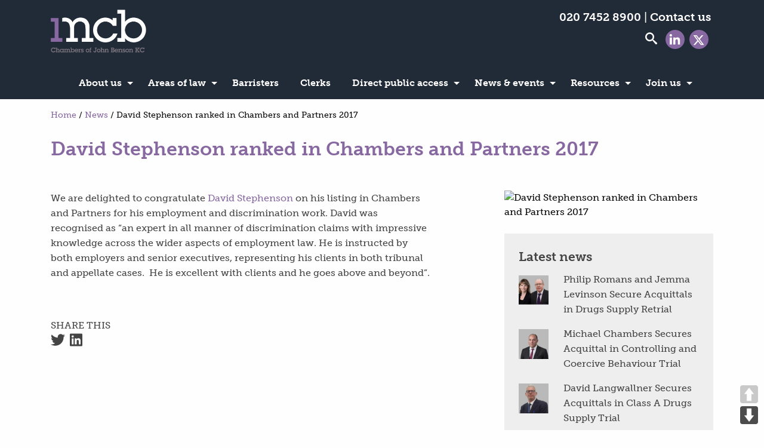

--- FILE ---
content_type: text/html; charset=UTF-8
request_url: https://1mcb.com/david-stephenson-ranked-in-chambers-and-partners-2017/
body_size: 17087
content:

<!doctype html>
  <html class="no-js"  lang="en-GB">

	<head>
		<meta charset="utf-8">
		
		<script src="https://use.typekit.net/pbq1pok.js"></script>
		<script>try{Typekit.load({ async: true });}catch(e){}</script>
		<link href="https://fonts.googleapis.com/css?family=Source+Sans+Pro" rel="stylesheet">
		
		<!-- Force IE to use the latest rendering engine available -->
		<meta http-equiv="X-UA-Compatible" content="IE=edge">

		<!-- Mobile Meta -->
		<meta name="viewport" content="width=device-width, initial-scale=1.0">
		<meta class="foundation-mq">
		
		<link rel="apple-touch-icon" sizes="180x180" href="/wp-content/themes/onemcb/img/icons/apple-touch-icon.png">
		<link rel="icon" type="image/png" href="/wp-content/themes/onemcb/img/icons/favicon-32x32.png" sizes="32x32">
		<link rel="icon" type="image/png" href="/wp-content/themes/onemcb/img/icons/favicon-16x16.png" sizes="16x16">
		<link rel="manifest" href="/wp-content/themes/onemcb/img/icons/manifest.json">
		<link rel="mask-icon" href="/wp-content/themes/onemcb/img/icons/safari-pinned-tab.svg" color="#33243f">
		<link rel="shortcut icon" href="/wp-content/themes/onemcb/img/icons/favicon.ico">
		<meta name="msapplication-config" content="/wp-content/themes/onemcb/img/icons/browserconfig.xml">
		<meta name="theme-color" content="#ffffff">

		<link rel="pingback" href="https://1mcb.com/xmlrpc.php">

		<meta name='robots' content='index, follow, max-image-preview:large, max-snippet:-1, max-video-preview:-1' />

	<!-- This site is optimized with the Yoast SEO plugin v26.8 - https://yoast.com/product/yoast-seo-wordpress/ -->
	<title>David Stephenson ranked in Chambers and Partners 2017 - 1 MCB</title>
	<link rel="canonical" href="https://1mcb.com/david-stephenson-ranked-in-chambers-and-partners-2017/" />
	<meta property="og:locale" content="en_GB" />
	<meta property="og:type" content="article" />
	<meta property="og:title" content="David Stephenson ranked in Chambers and Partners 2017 - 1 MCB" />
	<meta property="og:description" content="We are delighted to congratulate David Stephenson on his listing in Chambers and Partners for his employment and discrimination work. David was recognised as &#8220;an expert in all manner of discrimination claims with impressive knowledge across the wider aspects of employment law. He is instructed by both employers and senior executives, representing his clients in both tribunal and appellate cases.... Read more &raquo;" />
	<meta property="og:url" content="https://1mcb.com/david-stephenson-ranked-in-chambers-and-partners-2017/" />
	<meta property="og:site_name" content="1 MCB" />
	<meta property="article:published_time" content="2016-11-03T00:00:01+00:00" />
	<meta property="article:modified_time" content="2017-06-22T10:44:05+00:00" />
	<meta name="author" content="Lauren Hibbard" />
	<meta name="twitter:card" content="summary_large_image" />
	<meta name="twitter:creator" content="@1mcbchambers" />
	<meta name="twitter:site" content="@1mcbchambers" />
	<meta name="twitter:label1" content="Written by" />
	<meta name="twitter:data1" content="Lauren Hibbard" />
	<script type="application/ld+json" class="yoast-schema-graph">{"@context":"https://schema.org","@graph":[{"@type":"Article","@id":"https://1mcb.com/david-stephenson-ranked-in-chambers-and-partners-2017/#article","isPartOf":{"@id":"https://1mcb.com/david-stephenson-ranked-in-chambers-and-partners-2017/"},"author":{"name":"Lauren Hibbard","@id":"https://1mcb.com/#/schema/person/d5ccefd1273749a7d871e873988e64e5"},"headline":"David Stephenson ranked in Chambers and Partners 2017","datePublished":"2016-11-03T00:00:01+00:00","dateModified":"2017-06-22T10:44:05+00:00","mainEntityOfPage":{"@id":"https://1mcb.com/david-stephenson-ranked-in-chambers-and-partners-2017/"},"wordCount":78,"publisher":{"@id":"https://1mcb.com/#organization"},"articleSection":["News"],"inLanguage":"en-GB"},{"@type":"WebPage","@id":"https://1mcb.com/david-stephenson-ranked-in-chambers-and-partners-2017/","url":"https://1mcb.com/david-stephenson-ranked-in-chambers-and-partners-2017/","name":"David Stephenson ranked in Chambers and Partners 2017 - 1 MCB","isPartOf":{"@id":"https://1mcb.com/#website"},"datePublished":"2016-11-03T00:00:01+00:00","dateModified":"2017-06-22T10:44:05+00:00","breadcrumb":{"@id":"https://1mcb.com/david-stephenson-ranked-in-chambers-and-partners-2017/#breadcrumb"},"inLanguage":"en-GB","potentialAction":[{"@type":"ReadAction","target":["https://1mcb.com/david-stephenson-ranked-in-chambers-and-partners-2017/"]}]},{"@type":"BreadcrumbList","@id":"https://1mcb.com/david-stephenson-ranked-in-chambers-and-partners-2017/#breadcrumb","itemListElement":[{"@type":"ListItem","position":1,"name":"Home","item":"https://1mcb.com/"},{"@type":"ListItem","position":2,"name":"News","item":"https://1mcb.com/news/"},{"@type":"ListItem","position":3,"name":"David Stephenson ranked in Chambers and Partners 2017"}]},{"@type":"WebSite","@id":"https://1mcb.com/#website","url":"https://1mcb.com/","name":"1 MCB","description":"Barristers","publisher":{"@id":"https://1mcb.com/#organization"},"potentialAction":[{"@type":"SearchAction","target":{"@type":"EntryPoint","urlTemplate":"https://1mcb.com/?s={search_term_string}"},"query-input":{"@type":"PropertyValueSpecification","valueRequired":true,"valueName":"search_term_string"}}],"inLanguage":"en-GB"},{"@type":"Organization","@id":"https://1mcb.com/#organization","name":"1MCB Chambers","url":"https://1mcb.com/","logo":{"@type":"ImageObject","inLanguage":"en-GB","@id":"https://1mcb.com/#/schema/logo/image/","url":"https://1mcb.com/wp-content/uploads/2016/07/1mcb.logo_.512x.png","contentUrl":"https://1mcb.com/wp-content/uploads/2016/07/1mcb.logo_.512x.png","width":512,"height":512,"caption":"1MCB Chambers"},"image":{"@id":"https://1mcb.com/#/schema/logo/image/"},"sameAs":["https://x.com/1mcbchambers","https://www.linkedin.com/company/chambers-of-lord-gifford-qc-1-mitre-court-buildings/"]},{"@type":"Person","@id":"https://1mcb.com/#/schema/person/d5ccefd1273749a7d871e873988e64e5","name":"Lauren Hibbard","image":{"@type":"ImageObject","inLanguage":"en-GB","@id":"https://1mcb.com/#/schema/person/image/","url":"https://secure.gravatar.com/avatar/d8258bb9b983a6ac2a84c1cf4c168e7f2cd8c0e47a7048bf8da17bc6f2fe5b32?s=96&d=mm&r=g","contentUrl":"https://secure.gravatar.com/avatar/d8258bb9b983a6ac2a84c1cf4c168e7f2cd8c0e47a7048bf8da17bc6f2fe5b32?s=96&d=mm&r=g","caption":"Lauren Hibbard"}}]}</script>
	<!-- / Yoast SEO plugin. -->


<link rel="alternate" type="application/rss+xml" title="1 MCB &raquo; Feed" href="https://1mcb.com/feed/" />
<link rel="alternate" type="application/rss+xml" title="1 MCB &raquo; Comments Feed" href="https://1mcb.com/comments/feed/" />
<link rel="alternate" type="application/rss+xml" title="1 MCB &raquo; David Stephenson ranked in Chambers and Partners 2017 Comments Feed" href="https://1mcb.com/david-stephenson-ranked-in-chambers-and-partners-2017/feed/" />
<link rel="alternate" title="oEmbed (JSON)" type="application/json+oembed" href="https://1mcb.com/wp-json/oembed/1.0/embed?url=https%3A%2F%2F1mcb.com%2Fdavid-stephenson-ranked-in-chambers-and-partners-2017%2F" />
<link rel="alternate" title="oEmbed (XML)" type="text/xml+oembed" href="https://1mcb.com/wp-json/oembed/1.0/embed?url=https%3A%2F%2F1mcb.com%2Fdavid-stephenson-ranked-in-chambers-and-partners-2017%2F&#038;format=xml" />
		<!-- This site uses the Google Analytics by MonsterInsights plugin v9.11.1 - Using Analytics tracking - https://www.monsterinsights.com/ -->
							<script src="//www.googletagmanager.com/gtag/js?id=G-RL9L1ZWNX1"  data-cfasync="false" data-wpfc-render="false" type="text/javascript" async></script>
			<script data-cfasync="false" data-wpfc-render="false" type="text/javascript">
				var mi_version = '9.11.1';
				var mi_track_user = true;
				var mi_no_track_reason = '';
								var MonsterInsightsDefaultLocations = {"page_location":"https:\/\/1mcb.com\/david-stephenson-ranked-in-chambers-and-partners-2017\/"};
								if ( typeof MonsterInsightsPrivacyGuardFilter === 'function' ) {
					var MonsterInsightsLocations = (typeof MonsterInsightsExcludeQuery === 'object') ? MonsterInsightsPrivacyGuardFilter( MonsterInsightsExcludeQuery ) : MonsterInsightsPrivacyGuardFilter( MonsterInsightsDefaultLocations );
				} else {
					var MonsterInsightsLocations = (typeof MonsterInsightsExcludeQuery === 'object') ? MonsterInsightsExcludeQuery : MonsterInsightsDefaultLocations;
				}

								var disableStrs = [
										'ga-disable-G-RL9L1ZWNX1',
									];

				/* Function to detect opted out users */
				function __gtagTrackerIsOptedOut() {
					for (var index = 0; index < disableStrs.length; index++) {
						if (document.cookie.indexOf(disableStrs[index] + '=true') > -1) {
							return true;
						}
					}

					return false;
				}

				/* Disable tracking if the opt-out cookie exists. */
				if (__gtagTrackerIsOptedOut()) {
					for (var index = 0; index < disableStrs.length; index++) {
						window[disableStrs[index]] = true;
					}
				}

				/* Opt-out function */
				function __gtagTrackerOptout() {
					for (var index = 0; index < disableStrs.length; index++) {
						document.cookie = disableStrs[index] + '=true; expires=Thu, 31 Dec 2099 23:59:59 UTC; path=/';
						window[disableStrs[index]] = true;
					}
				}

				if ('undefined' === typeof gaOptout) {
					function gaOptout() {
						__gtagTrackerOptout();
					}
				}
								window.dataLayer = window.dataLayer || [];

				window.MonsterInsightsDualTracker = {
					helpers: {},
					trackers: {},
				};
				if (mi_track_user) {
					function __gtagDataLayer() {
						dataLayer.push(arguments);
					}

					function __gtagTracker(type, name, parameters) {
						if (!parameters) {
							parameters = {};
						}

						if (parameters.send_to) {
							__gtagDataLayer.apply(null, arguments);
							return;
						}

						if (type === 'event') {
														parameters.send_to = monsterinsights_frontend.v4_id;
							var hookName = name;
							if (typeof parameters['event_category'] !== 'undefined') {
								hookName = parameters['event_category'] + ':' + name;
							}

							if (typeof MonsterInsightsDualTracker.trackers[hookName] !== 'undefined') {
								MonsterInsightsDualTracker.trackers[hookName](parameters);
							} else {
								__gtagDataLayer('event', name, parameters);
							}
							
						} else {
							__gtagDataLayer.apply(null, arguments);
						}
					}

					__gtagTracker('js', new Date());
					__gtagTracker('set', {
						'developer_id.dZGIzZG': true,
											});
					if ( MonsterInsightsLocations.page_location ) {
						__gtagTracker('set', MonsterInsightsLocations);
					}
										__gtagTracker('config', 'G-RL9L1ZWNX1', {"forceSSL":"true"} );
										window.gtag = __gtagTracker;										(function () {
						/* https://developers.google.com/analytics/devguides/collection/analyticsjs/ */
						/* ga and __gaTracker compatibility shim. */
						var noopfn = function () {
							return null;
						};
						var newtracker = function () {
							return new Tracker();
						};
						var Tracker = function () {
							return null;
						};
						var p = Tracker.prototype;
						p.get = noopfn;
						p.set = noopfn;
						p.send = function () {
							var args = Array.prototype.slice.call(arguments);
							args.unshift('send');
							__gaTracker.apply(null, args);
						};
						var __gaTracker = function () {
							var len = arguments.length;
							if (len === 0) {
								return;
							}
							var f = arguments[len - 1];
							if (typeof f !== 'object' || f === null || typeof f.hitCallback !== 'function') {
								if ('send' === arguments[0]) {
									var hitConverted, hitObject = false, action;
									if ('event' === arguments[1]) {
										if ('undefined' !== typeof arguments[3]) {
											hitObject = {
												'eventAction': arguments[3],
												'eventCategory': arguments[2],
												'eventLabel': arguments[4],
												'value': arguments[5] ? arguments[5] : 1,
											}
										}
									}
									if ('pageview' === arguments[1]) {
										if ('undefined' !== typeof arguments[2]) {
											hitObject = {
												'eventAction': 'page_view',
												'page_path': arguments[2],
											}
										}
									}
									if (typeof arguments[2] === 'object') {
										hitObject = arguments[2];
									}
									if (typeof arguments[5] === 'object') {
										Object.assign(hitObject, arguments[5]);
									}
									if ('undefined' !== typeof arguments[1].hitType) {
										hitObject = arguments[1];
										if ('pageview' === hitObject.hitType) {
											hitObject.eventAction = 'page_view';
										}
									}
									if (hitObject) {
										action = 'timing' === arguments[1].hitType ? 'timing_complete' : hitObject.eventAction;
										hitConverted = mapArgs(hitObject);
										__gtagTracker('event', action, hitConverted);
									}
								}
								return;
							}

							function mapArgs(args) {
								var arg, hit = {};
								var gaMap = {
									'eventCategory': 'event_category',
									'eventAction': 'event_action',
									'eventLabel': 'event_label',
									'eventValue': 'event_value',
									'nonInteraction': 'non_interaction',
									'timingCategory': 'event_category',
									'timingVar': 'name',
									'timingValue': 'value',
									'timingLabel': 'event_label',
									'page': 'page_path',
									'location': 'page_location',
									'title': 'page_title',
									'referrer' : 'page_referrer',
								};
								for (arg in args) {
																		if (!(!args.hasOwnProperty(arg) || !gaMap.hasOwnProperty(arg))) {
										hit[gaMap[arg]] = args[arg];
									} else {
										hit[arg] = args[arg];
									}
								}
								return hit;
							}

							try {
								f.hitCallback();
							} catch (ex) {
							}
						};
						__gaTracker.create = newtracker;
						__gaTracker.getByName = newtracker;
						__gaTracker.getAll = function () {
							return [];
						};
						__gaTracker.remove = noopfn;
						__gaTracker.loaded = true;
						window['__gaTracker'] = __gaTracker;
					})();
									} else {
										console.log("");
					(function () {
						function __gtagTracker() {
							return null;
						}

						window['__gtagTracker'] = __gtagTracker;
						window['gtag'] = __gtagTracker;
					})();
									}
			</script>
							<!-- / Google Analytics by MonsterInsights -->
		<style id='wp-img-auto-sizes-contain-inline-css' type='text/css'>
img:is([sizes=auto i],[sizes^="auto," i]){contain-intrinsic-size:3000px 1500px}
/*# sourceURL=wp-img-auto-sizes-contain-inline-css */
</style>
<style id='wp-emoji-styles-inline-css' type='text/css'>

	img.wp-smiley, img.emoji {
		display: inline !important;
		border: none !important;
		box-shadow: none !important;
		height: 1em !important;
		width: 1em !important;
		margin: 0 0.07em !important;
		vertical-align: -0.1em !important;
		background: none !important;
		padding: 0 !important;
	}
/*# sourceURL=wp-emoji-styles-inline-css */
</style>
<style id='wp-block-library-inline-css' type='text/css'>
:root{--wp-block-synced-color:#7a00df;--wp-block-synced-color--rgb:122,0,223;--wp-bound-block-color:var(--wp-block-synced-color);--wp-editor-canvas-background:#ddd;--wp-admin-theme-color:#007cba;--wp-admin-theme-color--rgb:0,124,186;--wp-admin-theme-color-darker-10:#006ba1;--wp-admin-theme-color-darker-10--rgb:0,107,160.5;--wp-admin-theme-color-darker-20:#005a87;--wp-admin-theme-color-darker-20--rgb:0,90,135;--wp-admin-border-width-focus:2px}@media (min-resolution:192dpi){:root{--wp-admin-border-width-focus:1.5px}}.wp-element-button{cursor:pointer}:root .has-very-light-gray-background-color{background-color:#eee}:root .has-very-dark-gray-background-color{background-color:#313131}:root .has-very-light-gray-color{color:#eee}:root .has-very-dark-gray-color{color:#313131}:root .has-vivid-green-cyan-to-vivid-cyan-blue-gradient-background{background:linear-gradient(135deg,#00d084,#0693e3)}:root .has-purple-crush-gradient-background{background:linear-gradient(135deg,#34e2e4,#4721fb 50%,#ab1dfe)}:root .has-hazy-dawn-gradient-background{background:linear-gradient(135deg,#faaca8,#dad0ec)}:root .has-subdued-olive-gradient-background{background:linear-gradient(135deg,#fafae1,#67a671)}:root .has-atomic-cream-gradient-background{background:linear-gradient(135deg,#fdd79a,#004a59)}:root .has-nightshade-gradient-background{background:linear-gradient(135deg,#330968,#31cdcf)}:root .has-midnight-gradient-background{background:linear-gradient(135deg,#020381,#2874fc)}:root{--wp--preset--font-size--normal:16px;--wp--preset--font-size--huge:42px}.has-regular-font-size{font-size:1em}.has-larger-font-size{font-size:2.625em}.has-normal-font-size{font-size:var(--wp--preset--font-size--normal)}.has-huge-font-size{font-size:var(--wp--preset--font-size--huge)}.has-text-align-center{text-align:center}.has-text-align-left{text-align:left}.has-text-align-right{text-align:right}.has-fit-text{white-space:nowrap!important}#end-resizable-editor-section{display:none}.aligncenter{clear:both}.items-justified-left{justify-content:flex-start}.items-justified-center{justify-content:center}.items-justified-right{justify-content:flex-end}.items-justified-space-between{justify-content:space-between}.screen-reader-text{border:0;clip-path:inset(50%);height:1px;margin:-1px;overflow:hidden;padding:0;position:absolute;width:1px;word-wrap:normal!important}.screen-reader-text:focus{background-color:#ddd;clip-path:none;color:#444;display:block;font-size:1em;height:auto;left:5px;line-height:normal;padding:15px 23px 14px;text-decoration:none;top:5px;width:auto;z-index:100000}html :where(.has-border-color){border-style:solid}html :where([style*=border-top-color]){border-top-style:solid}html :where([style*=border-right-color]){border-right-style:solid}html :where([style*=border-bottom-color]){border-bottom-style:solid}html :where([style*=border-left-color]){border-left-style:solid}html :where([style*=border-width]){border-style:solid}html :where([style*=border-top-width]){border-top-style:solid}html :where([style*=border-right-width]){border-right-style:solid}html :where([style*=border-bottom-width]){border-bottom-style:solid}html :where([style*=border-left-width]){border-left-style:solid}html :where(img[class*=wp-image-]){height:auto;max-width:100%}:where(figure){margin:0 0 1em}html :where(.is-position-sticky){--wp-admin--admin-bar--position-offset:var(--wp-admin--admin-bar--height,0px)}@media screen and (max-width:600px){html :where(.is-position-sticky){--wp-admin--admin-bar--position-offset:0px}}

/*# sourceURL=wp-block-library-inline-css */
</style><style id='global-styles-inline-css' type='text/css'>
:root{--wp--preset--aspect-ratio--square: 1;--wp--preset--aspect-ratio--4-3: 4/3;--wp--preset--aspect-ratio--3-4: 3/4;--wp--preset--aspect-ratio--3-2: 3/2;--wp--preset--aspect-ratio--2-3: 2/3;--wp--preset--aspect-ratio--16-9: 16/9;--wp--preset--aspect-ratio--9-16: 9/16;--wp--preset--color--black: #000000;--wp--preset--color--cyan-bluish-gray: #abb8c3;--wp--preset--color--white: #ffffff;--wp--preset--color--pale-pink: #f78da7;--wp--preset--color--vivid-red: #cf2e2e;--wp--preset--color--luminous-vivid-orange: #ff6900;--wp--preset--color--luminous-vivid-amber: #fcb900;--wp--preset--color--light-green-cyan: #7bdcb5;--wp--preset--color--vivid-green-cyan: #00d084;--wp--preset--color--pale-cyan-blue: #8ed1fc;--wp--preset--color--vivid-cyan-blue: #0693e3;--wp--preset--color--vivid-purple: #9b51e0;--wp--preset--gradient--vivid-cyan-blue-to-vivid-purple: linear-gradient(135deg,rgb(6,147,227) 0%,rgb(155,81,224) 100%);--wp--preset--gradient--light-green-cyan-to-vivid-green-cyan: linear-gradient(135deg,rgb(122,220,180) 0%,rgb(0,208,130) 100%);--wp--preset--gradient--luminous-vivid-amber-to-luminous-vivid-orange: linear-gradient(135deg,rgb(252,185,0) 0%,rgb(255,105,0) 100%);--wp--preset--gradient--luminous-vivid-orange-to-vivid-red: linear-gradient(135deg,rgb(255,105,0) 0%,rgb(207,46,46) 100%);--wp--preset--gradient--very-light-gray-to-cyan-bluish-gray: linear-gradient(135deg,rgb(238,238,238) 0%,rgb(169,184,195) 100%);--wp--preset--gradient--cool-to-warm-spectrum: linear-gradient(135deg,rgb(74,234,220) 0%,rgb(151,120,209) 20%,rgb(207,42,186) 40%,rgb(238,44,130) 60%,rgb(251,105,98) 80%,rgb(254,248,76) 100%);--wp--preset--gradient--blush-light-purple: linear-gradient(135deg,rgb(255,206,236) 0%,rgb(152,150,240) 100%);--wp--preset--gradient--blush-bordeaux: linear-gradient(135deg,rgb(254,205,165) 0%,rgb(254,45,45) 50%,rgb(107,0,62) 100%);--wp--preset--gradient--luminous-dusk: linear-gradient(135deg,rgb(255,203,112) 0%,rgb(199,81,192) 50%,rgb(65,88,208) 100%);--wp--preset--gradient--pale-ocean: linear-gradient(135deg,rgb(255,245,203) 0%,rgb(182,227,212) 50%,rgb(51,167,181) 100%);--wp--preset--gradient--electric-grass: linear-gradient(135deg,rgb(202,248,128) 0%,rgb(113,206,126) 100%);--wp--preset--gradient--midnight: linear-gradient(135deg,rgb(2,3,129) 0%,rgb(40,116,252) 100%);--wp--preset--font-size--small: 13px;--wp--preset--font-size--medium: 20px;--wp--preset--font-size--large: 36px;--wp--preset--font-size--x-large: 42px;--wp--preset--spacing--20: 0.44rem;--wp--preset--spacing--30: 0.67rem;--wp--preset--spacing--40: 1rem;--wp--preset--spacing--50: 1.5rem;--wp--preset--spacing--60: 2.25rem;--wp--preset--spacing--70: 3.38rem;--wp--preset--spacing--80: 5.06rem;--wp--preset--shadow--natural: 6px 6px 9px rgba(0, 0, 0, 0.2);--wp--preset--shadow--deep: 12px 12px 50px rgba(0, 0, 0, 0.4);--wp--preset--shadow--sharp: 6px 6px 0px rgba(0, 0, 0, 0.2);--wp--preset--shadow--outlined: 6px 6px 0px -3px rgb(255, 255, 255), 6px 6px rgb(0, 0, 0);--wp--preset--shadow--crisp: 6px 6px 0px rgb(0, 0, 0);}:where(.is-layout-flex){gap: 0.5em;}:where(.is-layout-grid){gap: 0.5em;}body .is-layout-flex{display: flex;}.is-layout-flex{flex-wrap: wrap;align-items: center;}.is-layout-flex > :is(*, div){margin: 0;}body .is-layout-grid{display: grid;}.is-layout-grid > :is(*, div){margin: 0;}:where(.wp-block-columns.is-layout-flex){gap: 2em;}:where(.wp-block-columns.is-layout-grid){gap: 2em;}:where(.wp-block-post-template.is-layout-flex){gap: 1.25em;}:where(.wp-block-post-template.is-layout-grid){gap: 1.25em;}.has-black-color{color: var(--wp--preset--color--black) !important;}.has-cyan-bluish-gray-color{color: var(--wp--preset--color--cyan-bluish-gray) !important;}.has-white-color{color: var(--wp--preset--color--white) !important;}.has-pale-pink-color{color: var(--wp--preset--color--pale-pink) !important;}.has-vivid-red-color{color: var(--wp--preset--color--vivid-red) !important;}.has-luminous-vivid-orange-color{color: var(--wp--preset--color--luminous-vivid-orange) !important;}.has-luminous-vivid-amber-color{color: var(--wp--preset--color--luminous-vivid-amber) !important;}.has-light-green-cyan-color{color: var(--wp--preset--color--light-green-cyan) !important;}.has-vivid-green-cyan-color{color: var(--wp--preset--color--vivid-green-cyan) !important;}.has-pale-cyan-blue-color{color: var(--wp--preset--color--pale-cyan-blue) !important;}.has-vivid-cyan-blue-color{color: var(--wp--preset--color--vivid-cyan-blue) !important;}.has-vivid-purple-color{color: var(--wp--preset--color--vivid-purple) !important;}.has-black-background-color{background-color: var(--wp--preset--color--black) !important;}.has-cyan-bluish-gray-background-color{background-color: var(--wp--preset--color--cyan-bluish-gray) !important;}.has-white-background-color{background-color: var(--wp--preset--color--white) !important;}.has-pale-pink-background-color{background-color: var(--wp--preset--color--pale-pink) !important;}.has-vivid-red-background-color{background-color: var(--wp--preset--color--vivid-red) !important;}.has-luminous-vivid-orange-background-color{background-color: var(--wp--preset--color--luminous-vivid-orange) !important;}.has-luminous-vivid-amber-background-color{background-color: var(--wp--preset--color--luminous-vivid-amber) !important;}.has-light-green-cyan-background-color{background-color: var(--wp--preset--color--light-green-cyan) !important;}.has-vivid-green-cyan-background-color{background-color: var(--wp--preset--color--vivid-green-cyan) !important;}.has-pale-cyan-blue-background-color{background-color: var(--wp--preset--color--pale-cyan-blue) !important;}.has-vivid-cyan-blue-background-color{background-color: var(--wp--preset--color--vivid-cyan-blue) !important;}.has-vivid-purple-background-color{background-color: var(--wp--preset--color--vivid-purple) !important;}.has-black-border-color{border-color: var(--wp--preset--color--black) !important;}.has-cyan-bluish-gray-border-color{border-color: var(--wp--preset--color--cyan-bluish-gray) !important;}.has-white-border-color{border-color: var(--wp--preset--color--white) !important;}.has-pale-pink-border-color{border-color: var(--wp--preset--color--pale-pink) !important;}.has-vivid-red-border-color{border-color: var(--wp--preset--color--vivid-red) !important;}.has-luminous-vivid-orange-border-color{border-color: var(--wp--preset--color--luminous-vivid-orange) !important;}.has-luminous-vivid-amber-border-color{border-color: var(--wp--preset--color--luminous-vivid-amber) !important;}.has-light-green-cyan-border-color{border-color: var(--wp--preset--color--light-green-cyan) !important;}.has-vivid-green-cyan-border-color{border-color: var(--wp--preset--color--vivid-green-cyan) !important;}.has-pale-cyan-blue-border-color{border-color: var(--wp--preset--color--pale-cyan-blue) !important;}.has-vivid-cyan-blue-border-color{border-color: var(--wp--preset--color--vivid-cyan-blue) !important;}.has-vivid-purple-border-color{border-color: var(--wp--preset--color--vivid-purple) !important;}.has-vivid-cyan-blue-to-vivid-purple-gradient-background{background: var(--wp--preset--gradient--vivid-cyan-blue-to-vivid-purple) !important;}.has-light-green-cyan-to-vivid-green-cyan-gradient-background{background: var(--wp--preset--gradient--light-green-cyan-to-vivid-green-cyan) !important;}.has-luminous-vivid-amber-to-luminous-vivid-orange-gradient-background{background: var(--wp--preset--gradient--luminous-vivid-amber-to-luminous-vivid-orange) !important;}.has-luminous-vivid-orange-to-vivid-red-gradient-background{background: var(--wp--preset--gradient--luminous-vivid-orange-to-vivid-red) !important;}.has-very-light-gray-to-cyan-bluish-gray-gradient-background{background: var(--wp--preset--gradient--very-light-gray-to-cyan-bluish-gray) !important;}.has-cool-to-warm-spectrum-gradient-background{background: var(--wp--preset--gradient--cool-to-warm-spectrum) !important;}.has-blush-light-purple-gradient-background{background: var(--wp--preset--gradient--blush-light-purple) !important;}.has-blush-bordeaux-gradient-background{background: var(--wp--preset--gradient--blush-bordeaux) !important;}.has-luminous-dusk-gradient-background{background: var(--wp--preset--gradient--luminous-dusk) !important;}.has-pale-ocean-gradient-background{background: var(--wp--preset--gradient--pale-ocean) !important;}.has-electric-grass-gradient-background{background: var(--wp--preset--gradient--electric-grass) !important;}.has-midnight-gradient-background{background: var(--wp--preset--gradient--midnight) !important;}.has-small-font-size{font-size: var(--wp--preset--font-size--small) !important;}.has-medium-font-size{font-size: var(--wp--preset--font-size--medium) !important;}.has-large-font-size{font-size: var(--wp--preset--font-size--large) !important;}.has-x-large-font-size{font-size: var(--wp--preset--font-size--x-large) !important;}
/*# sourceURL=global-styles-inline-css */
</style>

<style id='classic-theme-styles-inline-css' type='text/css'>
/*! This file is auto-generated */
.wp-block-button__link{color:#fff;background-color:#32373c;border-radius:9999px;box-shadow:none;text-decoration:none;padding:calc(.667em + 2px) calc(1.333em + 2px);font-size:1.125em}.wp-block-file__button{background:#32373c;color:#fff;text-decoration:none}
/*# sourceURL=/wp-includes/css/classic-themes.min.css */
</style>
<link rel='stylesheet' id='chamberpress-css' href='https://1mcb.com/wp-content/plugins/chamberpress/public/css/chamberpress-public.css?ver=1.0.0' type='text/css' media='all' />
<link rel='stylesheet' id='events-manager-css' href='https://1mcb.com/wp-content/plugins/events-manager/includes/css/events-manager.min.css?ver=7.2.3.1' type='text/css' media='all' />
<link rel='stylesheet' id='onemcb-css' href='https://1mcb.com/wp-content/plugins/onemcb/public/css/onemcb-public.css?ver=1.0.0' type='text/css' media='all' />
<link rel='stylesheet' id='pageScrollButtonsStyle-css' href='https://1mcb.com/wp-content/plugins/smooth-page-scroll-updown-buttons/assets/css/smooth-page-scroll-updown-buttons.css?ver=1.4.2' type='text/css' media='all' />
<link rel='stylesheet' id='shiftnav-css' href='https://1mcb.com/wp-content/plugins/shiftnav-pro/pro/assets/css/shiftnav.min.css?ver=1.8.2' type='text/css' media='all' />
<link rel='stylesheet' id='shiftnav-font-awesome-css' href='https://1mcb.com/wp-content/plugins/shiftnav-pro/assets/css/fontawesome/css/font-awesome.min.css?ver=1.8.2' type='text/css' media='all' />
<link rel='stylesheet' id='shiftnav-standard-dark-css' href='https://1mcb.com/wp-content/plugins/shiftnav-pro/assets/css/skins/standard-dark.css?ver=1.8.2' type='text/css' media='all' />
<link rel='stylesheet' id='motion-ui-css-css' href='https://1mcb.com/wp-content/themes/JointsWP-CSS-master/vendor/motion-ui/dist/motion-ui.min.css?ver=6.9' type='text/css' media='all' />
<link rel='stylesheet' id='foundation-css-css' href='https://1mcb.com/wp-content/themes/JointsWP-CSS-master/vendor/foundation-sites/dist/foundation.min.css?ver=6.9' type='text/css' media='all' />
<link rel='stylesheet' id='site-css-css' href='https://1mcb.com/wp-content/themes/JointsWP-CSS-master/assets/css/style.css?ver=6.9' type='text/css' media='all' />
<link rel='stylesheet' id='1mcb-css' href='https://1mcb.com/wp-content/themes/onemcb/css/1mcb.css?1695972506&#038;ver=6.9' type='text/css' media='all' />
<link rel='stylesheet' id='searchcss-css' href='https://1mcb.com/wp-content/themes/onemcb/css/search.css' type='text/css' media='all' />
<link rel='stylesheet' id='printcss-css' href='https://1mcb.com/wp-content/themes/onemcb/css/print.css' type='text/css' media='print' />
<script type="text/javascript" src="https://1mcb.com/wp-content/plugins/google-analytics-for-wordpress/assets/js/frontend-gtag.min.js?ver=9.11.1" id="monsterinsights-frontend-script-js" async="async" data-wp-strategy="async"></script>
<script data-cfasync="false" data-wpfc-render="false" type="text/javascript" id='monsterinsights-frontend-script-js-extra'>/* <![CDATA[ */
var monsterinsights_frontend = {"js_events_tracking":"true","download_extensions":"doc,pdf,ppt,zip,xls,docx,pptx,xlsx","inbound_paths":"[]","home_url":"https:\/\/1mcb.com","hash_tracking":"false","v4_id":"G-RL9L1ZWNX1"};/* ]]> */
</script>
<script type="text/javascript" src="https://1mcb.com/wp-includes/js/jquery/jquery.min.js?ver=3.7.1" id="jquery-core-js"></script>
<script type="text/javascript" src="https://1mcb.com/wp-includes/js/jquery/jquery-migrate.min.js?ver=3.4.1" id="jquery-migrate-js"></script>
<script type="text/javascript" src="https://1mcb.com/wp-content/plugins/chamberpress/public/js/chamberpress-public.js?ver=1.0.0" id="chamberpress-js"></script>
<script type="text/javascript" src="https://1mcb.com/wp-includes/js/jquery/ui/core.min.js?ver=1.13.3" id="jquery-ui-core-js"></script>
<script type="text/javascript" src="https://1mcb.com/wp-includes/js/jquery/ui/mouse.min.js?ver=1.13.3" id="jquery-ui-mouse-js"></script>
<script type="text/javascript" src="https://1mcb.com/wp-includes/js/jquery/ui/sortable.min.js?ver=1.13.3" id="jquery-ui-sortable-js"></script>
<script type="text/javascript" src="https://1mcb.com/wp-includes/js/jquery/ui/datepicker.min.js?ver=1.13.3" id="jquery-ui-datepicker-js"></script>
<script type="text/javascript" id="jquery-ui-datepicker-js-after">
/* <![CDATA[ */
jQuery(function(jQuery){jQuery.datepicker.setDefaults({"closeText":"Close","currentText":"Today","monthNames":["January","February","March","April","May","June","July","August","September","October","November","December"],"monthNamesShort":["Jan","Feb","Mar","Apr","May","Jun","Jul","Aug","Sep","Oct","Nov","Dec"],"nextText":"Next","prevText":"Previous","dayNames":["Sunday","Monday","Tuesday","Wednesday","Thursday","Friday","Saturday"],"dayNamesShort":["Sun","Mon","Tue","Wed","Thu","Fri","Sat"],"dayNamesMin":["S","M","T","W","T","F","S"],"dateFormat":"MM d, yy","firstDay":1,"isRTL":false});});
//# sourceURL=jquery-ui-datepicker-js-after
/* ]]> */
</script>
<script type="text/javascript" src="https://1mcb.com/wp-includes/js/jquery/ui/resizable.min.js?ver=1.13.3" id="jquery-ui-resizable-js"></script>
<script type="text/javascript" src="https://1mcb.com/wp-includes/js/jquery/ui/draggable.min.js?ver=1.13.3" id="jquery-ui-draggable-js"></script>
<script type="text/javascript" src="https://1mcb.com/wp-includes/js/jquery/ui/controlgroup.min.js?ver=1.13.3" id="jquery-ui-controlgroup-js"></script>
<script type="text/javascript" src="https://1mcb.com/wp-includes/js/jquery/ui/checkboxradio.min.js?ver=1.13.3" id="jquery-ui-checkboxradio-js"></script>
<script type="text/javascript" src="https://1mcb.com/wp-includes/js/jquery/ui/button.min.js?ver=1.13.3" id="jquery-ui-button-js"></script>
<script type="text/javascript" src="https://1mcb.com/wp-includes/js/jquery/ui/dialog.min.js?ver=1.13.3" id="jquery-ui-dialog-js"></script>
<script type="text/javascript" id="events-manager-js-extra">
/* <![CDATA[ */
var EM = {"ajaxurl":"https://1mcb.com/wp-admin/admin-ajax.php","locationajaxurl":"https://1mcb.com/wp-admin/admin-ajax.php?action=locations_search","firstDay":"1","locale":"en","dateFormat":"yy-mm-dd","ui_css":"https://1mcb.com/wp-content/plugins/events-manager/includes/css/jquery-ui/build.min.css","show24hours":"0","is_ssl":"1","autocomplete_limit":"10","calendar":{"breakpoints":{"small":560,"medium":908,"large":false},"month_format":"M Y"},"phone":"","datepicker":{"format":"d/m/Y"},"search":{"breakpoints":{"small":650,"medium":850,"full":false}},"url":"https://1mcb.com/wp-content/plugins/events-manager","assets":{"input.em-uploader":{"js":{"em-uploader":{"url":"https://1mcb.com/wp-content/plugins/events-manager/includes/js/em-uploader.js?v=7.2.3.1","event":"em_uploader_ready"}}},".em-event-editor":{"js":{"event-editor":{"url":"https://1mcb.com/wp-content/plugins/events-manager/includes/js/events-manager-event-editor.js?v=7.2.3.1","event":"em_event_editor_ready"}},"css":{"event-editor":"https://1mcb.com/wp-content/plugins/events-manager/includes/css/events-manager-event-editor.min.css?v=7.2.3.1"}},".em-recurrence-sets, .em-timezone":{"js":{"luxon":{"url":"luxon/luxon.js?v=7.2.3.1","event":"em_luxon_ready"}}},".em-booking-form, #em-booking-form, .em-booking-recurring, .em-event-booking-form":{"js":{"em-bookings":{"url":"https://1mcb.com/wp-content/plugins/events-manager/includes/js/bookingsform.js?v=7.2.3.1","event":"em_booking_form_js_loaded"}}},"#em-opt-archetypes":{"js":{"archetypes":"https://1mcb.com/wp-content/plugins/events-manager/includes/js/admin-archetype-editor.js?v=7.2.3.1","archetypes_ms":"https://1mcb.com/wp-content/plugins/events-manager/includes/js/admin-archetypes.js?v=7.2.3.1","qs":"qs/qs.js?v=7.2.3.1"}}},"cached":"1","bookingInProgress":"Please wait while the booking is being submitted.","tickets_save":"Save Ticket","bookingajaxurl":"https://1mcb.com/wp-admin/admin-ajax.php","bookings_export_save":"Export Bookings","bookings_settings_save":"Save Settings","booking_delete":"Are you sure you want to delete?","booking_offset":"30","bookings":{"submit_button":{"text":{"default":"Send your booking","free":"Send your booking","payment":"Send your booking","processing":"Processing ..."}},"update_listener":""},"bb_full":"Sold Out","bb_book":"Book Now","bb_booking":"Booking\u2026","bb_booked":"Booking Submitted","bb_error":"Booking Error. Try again?","bb_cancel":"Cancel","bb_canceling":"Cancelling\u2026","bb_cancelled":"Cancelled","bb_cancel_error":"Cancellation Error. Try again?","txt_search":"Search","txt_searching":"Searching...","txt_loading":"Loading..."};
//# sourceURL=events-manager-js-extra
/* ]]> */
</script>
<script type="text/javascript" src="https://1mcb.com/wp-content/plugins/events-manager/includes/js/events-manager.js?ver=7.2.3.1" id="events-manager-js"></script>
<script type="text/javascript" src="https://1mcb.com/wp-content/plugins/onemcb/public/js/onemcb-public.js?ver=1.0.0" id="onemcb-js"></script>
<link rel="https://api.w.org/" href="https://1mcb.com/wp-json/" /><link rel="alternate" title="JSON" type="application/json" href="https://1mcb.com/wp-json/wp/v2/posts/916" /><link rel='shortlink' href='https://1mcb.com/?p=916' />
<style>
		#category-posts-2-internal ul {padding: 0;}
#category-posts-2-internal .cat-post-item img {max-width: initial; max-height: initial; margin: initial;}
#category-posts-2-internal .cat-post-author {margin-bottom: 0;}
#category-posts-2-internal .cat-post-thumbnail {margin: 5px 10px 5px 0;}
#category-posts-2-internal .cat-post-item:before {content: ""; clear: both;}
#category-posts-2-internal .cat-post-excerpt-more {display: inline-block;}
#category-posts-2-internal .cat-post-item {list-style: none; margin: 3px 0 10px; padding: 3px 0;}
#category-posts-2-internal .cat-post-current .cat-post-title {font-weight: bold; text-transform: uppercase;}
#category-posts-2-internal [class*=cat-post-tax] {font-size: 0.85em;}
#category-posts-2-internal [class*=cat-post-tax] * {display:inline-block;}
#category-posts-2-internal .cat-post-item:after {content: ""; display: table;	clear: both;}
#category-posts-2-internal .cat-post-item .cat-post-title {overflow: hidden;text-overflow: ellipsis;white-space: initial;display: -webkit-box;-webkit-line-clamp: 2;-webkit-box-orient: vertical;padding-bottom: 0 !important;}
#category-posts-2-internal .cat-post-item:after {content: ""; display: table;	clear: both;}
#category-posts-2-internal .cat-post-thumbnail {display:block; float:left; margin:5px 10px 5px 0;}
#category-posts-2-internal .cat-post-crop {overflow:hidden;display:block;}
#category-posts-2-internal p {margin:5px 0 0 0}
#category-posts-2-internal li > div {margin:5px 0 0 0; clear:both;}
#category-posts-2-internal .dashicons {vertical-align:middle;}
#category-posts-2-internal .cat-post-thumbnail .cat-post-crop img {height: 50px;}
#category-posts-2-internal .cat-post-thumbnail .cat-post-crop img {width: 50px;}
#category-posts-2-internal .cat-post-thumbnail .cat-post-crop img {object-fit: cover; max-width: 100%; display: block;}
#category-posts-2-internal .cat-post-thumbnail .cat-post-crop-not-supported img {width: 100%;}
#category-posts-2-internal .cat-post-thumbnail {max-width:100%;}
#category-posts-2-internal .cat-post-item img {margin: initial;}
</style>
		<meta name="generator" content="performance-lab 4.0.1; plugins: webp-uploads">

		<!-- ShiftNav CSS
	================================================================ -->
		<style type="text/css" id="shiftnav-dynamic-css">
				@media only screen and (min-width:960px){ #shiftnav-toggle-main, .shiftnav-toggle-mobile{ display:none; } .shiftnav-wrap { padding-top:0 !important; } }
	@media only screen and (max-width:959px){ #main-menu{ display:none !important; } }

/* Status: Loaded from Transient */
		</style>
		<!-- end ShiftNav CSS -->

	<meta name="generator" content="webp-uploads 2.6.1">
<link rel="icon" href="https://1mcb.com/wp-content/uploads/2017/04/cropped-1mcb.512x-90x90.png" sizes="32x32" />
<link rel="icon" href="https://1mcb.com/wp-content/uploads/2017/04/cropped-1mcb.512x-300x300.png" sizes="192x192" />
<link rel="apple-touch-icon" href="https://1mcb.com/wp-content/uploads/2017/04/cropped-1mcb.512x-300x300.png" />
<meta name="msapplication-TileImage" content="https://1mcb.com/wp-content/uploads/2017/04/cropped-1mcb.512x-300x300.png" />
		
		<script src="https://kit.fontawesome.com/a87ec65596.js" crossorigin="anonymous"></script>


	</head>
	
	<!-- Uncomment this line if using the Off-Canvas Menu --> 		
	<body class="wp-singular post-template-default single single-post postid-916 single-format-standard wp-theme-JointsWP-CSS-master wp-child-theme-onemcb" data-grid-framework="f4" data-grid-nbcols="12">
		
		<div class="off-canvas-wrapper">
			
			<div class="off-canvas-wrapper-inner" data-off-canvas-wrapper>
				
				<div class="off-canvas position-right" id="off-canvas" data-off-canvas data-position="right">
	<ul id="menu-main-menu" class="vertical menu" data-accordion-menu><li id="menu-item-531" class="menu-item menu-item-type-post_type menu-item-object-page menu-item-has-children menu-item-531"><a href="https://1mcb.com/about/">About us</a>
<ul class="vertical nested menu">
	<li id="menu-item-621" class="menu-item menu-item-type-post_type menu-item-object-page menu-item-621"><a href="https://1mcb.com/about/">About us</a></li>
	<li id="menu-item-507" class="menu-item menu-item-type-post_type menu-item-object-page menu-item-507"><a href="https://1mcb.com/about/pro-bono/">Pro bono</a></li>
	<li id="menu-item-508" class="menu-item menu-item-type-post_type menu-item-object-page menu-item-has-children menu-item-508"><a href="https://1mcb.com/about/information-for-clients/">Information for clients</a>
	<ul class="vertical nested menu">
		<li id="menu-item-2151" class="menu-item menu-item-type-post_type menu-item-object-page menu-item-2151"><a href="https://1mcb.com/about/information-for-clients/client-care/">Client care</a></li>
		<li id="menu-item-2152" class="menu-item menu-item-type-post_type menu-item-object-page menu-item-2152"><a href="https://1mcb.com/about/information-for-clients/standard-contractual-terms-fees/">Standard contractual terms &#038; fees</a></li>
		<li id="menu-item-2153" class="menu-item menu-item-type-post_type menu-item-object-page menu-item-2153"><a href="https://1mcb.com/about/information-for-clients/complaints-procedure/">Complaints procedure</a></li>
		<li id="menu-item-2154" class="menu-item menu-item-type-post_type menu-item-object-page menu-item-2154"><a href="https://1mcb.com/about/information-for-clients/equality-diversity/">Equality &#038; diversity</a></li>
		<li id="menu-item-2155" class="menu-item menu-item-type-post_type menu-item-object-page menu-item-2155"><a href="https://1mcb.com/about/information-for-clients/data-protection-privacy/">Data protection &#038; privacy</a></li>
		<li id="menu-item-2156" class="menu-item menu-item-type-post_type menu-item-object-page menu-item-2156"><a href="https://1mcb.com/about/information-for-clients/website-terms-conditions/">Website terms &#038; conditions</a></li>
		<li id="menu-item-2157" class="menu-item menu-item-type-post_type menu-item-object-page menu-item-2157"><a href="https://1mcb.com/about/information-for-clients/accessibility/">Accessibility</a></li>
	</ul>
</li>
</ul>
</li>
<li id="menu-item-530" class="menu-item menu-item-type-post_type menu-item-object-page menu-item-has-children menu-item-530"><a href="https://1mcb.com/areas/">Areas of law</a>
<ul class="vertical nested menu">
	<li id="menu-item-535" class="menu-item menu-item-type-post_type menu-item-object-page menu-item-535"><a href="https://1mcb.com/areas/">All areas of law</a></li>
	<li id="menu-item-543" class="menu-item menu-item-type-post_type menu-item-object-area menu-item-543"><a href="https://1mcb.com/area/actions-against-the-police/">Actions against the police</a></li>
	<li id="menu-item-544" class="menu-item menu-item-type-post_type menu-item-object-area menu-item-544"><a href="https://1mcb.com/area/civil-litigation-barristers/">Civil litigation</a></li>
	<li id="menu-item-545" class="menu-item menu-item-type-post_type menu-item-object-area menu-item-545"><a href="https://1mcb.com/area/community-care-barristers/">Community care</a></li>
	<li id="menu-item-546" class="menu-item menu-item-type-post_type menu-item-object-area menu-item-546"><a href="https://1mcb.com/area/crime-barristers/">Crime</a></li>
	<li id="menu-item-547" class="menu-item menu-item-type-post_type menu-item-object-area menu-item-547"><a href="https://1mcb.com/area/dangerous-dogs-animal-welfare-barristers/">Dangerous dogs &#038; animal welfare</a></li>
	<li id="menu-item-548" class="menu-item menu-item-type-post_type menu-item-object-area menu-item-548"><a href="https://1mcb.com/area/employment-discrimination-unfair-dismissal-redundancy-barristers/">Employment &#038; discrimination</a></li>
	<li id="menu-item-549" class="menu-item menu-item-type-post_type menu-item-object-area menu-item-549"><a href="https://1mcb.com/area/family-barristers/">Family</a></li>
	<li id="menu-item-550" class="menu-item menu-item-type-post_type menu-item-object-area menu-item-550"><a href="https://1mcb.com/area/housing-barristers/">Housing</a></li>
	<li id="menu-item-551" class="menu-item menu-item-type-post_type menu-item-object-area menu-item-551"><a href="https://1mcb.com/area/immigration-barristers/">Immigration &#038; asylum</a></li>
	<li id="menu-item-552" class="menu-item menu-item-type-post_type menu-item-object-area menu-item-552"><a href="https://1mcb.com/area/international-criminal-law-barristers/">International criminal law</a></li>
	<li id="menu-item-553" class="menu-item menu-item-type-post_type menu-item-object-area menu-item-553"><a href="https://1mcb.com/area/international-human-rights-barristers/">International human rights</a></li>
	<li id="menu-item-1413" class="menu-item menu-item-type-post_type menu-item-object-area menu-item-1413"><a href="https://1mcb.com/area/mediation-barristers/">Mediation</a></li>
	<li id="menu-item-554" class="menu-item menu-item-type-post_type menu-item-object-area menu-item-554"><a href="https://1mcb.com/area/prison-law-barristers/">Prison law</a></li>
	<li id="menu-item-555" class="menu-item menu-item-type-post_type menu-item-object-area menu-item-555"><a href="https://1mcb.com/area/public-law-judicial-review-barristers/">Public law &#038; judicial review</a></li>
	<li id="menu-item-556" class="menu-item menu-item-type-post_type menu-item-object-area menu-item-556"><a href="https://1mcb.com/area/regulatory-law-barristers/">Regulatory law</a></li>
</ul>
</li>
<li id="menu-item-218" class="menu-item menu-item-type-post_type menu-item-object-page menu-item-218"><a href="https://1mcb.com/barristers/">Barristers</a></li>
<li id="menu-item-559" class="menu-item menu-item-type-post_type menu-item-object-page menu-item-559"><a href="https://1mcb.com/clerks/">Clerks</a></li>
<li id="menu-item-456" class="menu-item menu-item-type-post_type menu-item-object-page menu-item-has-children menu-item-456"><a href="https://1mcb.com/direct-access/">Direct public access</a>
<ul class="vertical nested menu">
	<li id="menu-item-534" class="menu-item menu-item-type-post_type menu-item-object-page menu-item-534"><a href="https://1mcb.com/direct-access/">About direct access</a></li>
	<li id="menu-item-518" class="menu-item menu-item-type-post_type menu-item-object-page menu-item-518"><a href="https://1mcb.com/direct-access/enquiries/">Enquiries</a></li>
</ul>
</li>
<li id="menu-item-189" class="menu-item menu-item-type-post_type menu-item-object-page current_page_parent menu-item-has-children menu-item-189"><a href="https://1mcb.com/news/">News &#038; events</a>
<ul class="vertical nested menu">
	<li id="menu-item-536" class="menu-item menu-item-type-post_type menu-item-object-page current_page_parent menu-item-536"><a href="https://1mcb.com/news/">News</a></li>
	<li id="menu-item-311" class="menu-item menu-item-type-post_type menu-item-object-page menu-item-311"><a href="https://1mcb.com/events/">Events</a></li>
</ul>
</li>
<li id="menu-item-1381" class="menu-item menu-item-type-post_type menu-item-object-page menu-item-has-children menu-item-1381"><a href="https://1mcb.com/resources/">Resources</a>
<ul class="vertical nested menu">
	<li id="menu-item-538" class="menu-item menu-item-type-post_type menu-item-object-page menu-item-538"><a href="https://1mcb.com/resources/iau/">Immigration &#038; Asylum Updates</a></li>
</ul>
</li>
<li id="menu-item-171" class="menu-item menu-item-type-post_type menu-item-object-page menu-item-has-children menu-item-171"><a href="https://1mcb.com/join/">Join us</a>
<ul class="vertical nested menu">
	<li id="menu-item-631" class="menu-item menu-item-type-post_type menu-item-object-page menu-item-631"><a href="https://1mcb.com/join/tenancy/">Tenancy</a></li>
	<li id="menu-item-630" class="menu-item menu-item-type-post_type menu-item-object-page menu-item-630"><a href="https://1mcb.com/join/pupillage/">Pupillage</a></li>
	<li id="menu-item-491" class="menu-item menu-item-type-post_type menu-item-object-page menu-item-491"><a href="https://1mcb.com/join/third-six-pupillage/">Third six pupillage</a></li>
	<li id="menu-item-493" class="menu-item menu-item-type-post_type menu-item-object-page menu-item-493"><a href="https://1mcb.com/join/mini-pupillage/">Mini pupillage</a></li>
	<li id="menu-item-492" class="menu-item menu-item-type-post_type menu-item-object-page menu-item-492"><a href="https://1mcb.com/join/staff-vacancies/">Staff vacancies</a></li>
</ul>
</li>
</ul></div>				
				<div class="off-canvas-content" data-off-canvas-content>
					
					<header class="header" role="banner">
						<div class="row">
							<div class="large-2 columns logo text-center">
								<a href="/"><img src="https://1mcb.com/wp-content/themes/onemcb/img/logos/1mcb.logo.2022.png" alt="1MCB" /></a>
							</div>
							<div class="large-10 columns text-center large-text-right" id="menu-info">
								
								
									
								<span class="contact"><a href="tel:+442074528900">020 7452 8900</a> | <a href="/contact/">Contact us</a></span>
																
									
								
								
	                         <ul class="menu icons">
		                        
									<li><a href="https://twitter.com/1mcbchambers"><i class="fa-brands fa-x-twitter fa-fw"></i></a></li>
									<li><a href="https://www.linkedin.com/company/chambers-of-lord-gifford-qc-1-mitre-court-buildings"><i class="fa-brands fa-linkedin-in fa-fw"></i></a></li>
									<li class="li-search"><div id="sb-search" class="sb-search">
                         <form action="/" method="get">
                              <input class="sb-search-input" placeholder="Enter your search term..." type="search" value="" name="s" id="search">
                              <input class="sb-search-submit" type="submit" value="">
                              <span class="sb-icon-search"></span>
                               </form>
                    </div>
									</li>
										                              
                              
	                         </ul>
                                                                         
                    
                    
							</div>
							<div class="small-12 columns" id="menu-wrapper">
								<div class="menu-centered">
								<ul id="main-menu" class="dropdown menu" data-dropdown-menu><li class="menu-item menu-item-type-post_type menu-item-object-page menu-item-has-children menu-item-531"><a href="https://1mcb.com/about/">About us</a>
<ul class="sub-menu">
	<li class="menu-item menu-item-type-post_type menu-item-object-page menu-item-621"><a href="https://1mcb.com/about/">About us</a></li>
	<li class="menu-item menu-item-type-post_type menu-item-object-page menu-item-507"><a href="https://1mcb.com/about/pro-bono/">Pro bono</a></li>
	<li class="menu-item menu-item-type-post_type menu-item-object-page menu-item-has-children menu-item-508"><a href="https://1mcb.com/about/information-for-clients/">Information for clients</a>
	<ul class="sub-menu">
		<li class="menu-item menu-item-type-post_type menu-item-object-page menu-item-2151"><a href="https://1mcb.com/about/information-for-clients/client-care/">Client care</a></li>
		<li class="menu-item menu-item-type-post_type menu-item-object-page menu-item-2152"><a href="https://1mcb.com/about/information-for-clients/standard-contractual-terms-fees/">Standard contractual terms &#038; fees</a></li>
		<li class="menu-item menu-item-type-post_type menu-item-object-page menu-item-2153"><a href="https://1mcb.com/about/information-for-clients/complaints-procedure/">Complaints procedure</a></li>
		<li class="menu-item menu-item-type-post_type menu-item-object-page menu-item-2154"><a href="https://1mcb.com/about/information-for-clients/equality-diversity/">Equality &#038; diversity</a></li>
		<li class="menu-item menu-item-type-post_type menu-item-object-page menu-item-2155"><a href="https://1mcb.com/about/information-for-clients/data-protection-privacy/">Data protection &#038; privacy</a></li>
		<li class="menu-item menu-item-type-post_type menu-item-object-page menu-item-2156"><a href="https://1mcb.com/about/information-for-clients/website-terms-conditions/">Website terms &#038; conditions</a></li>
		<li class="menu-item menu-item-type-post_type menu-item-object-page menu-item-2157"><a href="https://1mcb.com/about/information-for-clients/accessibility/">Accessibility</a></li>
	</ul>
</li>
</ul>
</li>
<li class="menu-item menu-item-type-post_type menu-item-object-page menu-item-has-children menu-item-530"><a href="https://1mcb.com/areas/">Areas of law</a>
<ul class="sub-menu">
	<li class="menu-item menu-item-type-post_type menu-item-object-page menu-item-535"><a href="https://1mcb.com/areas/">All areas of law</a></li>
	<li class="menu-item menu-item-type-post_type menu-item-object-area menu-item-543"><a href="https://1mcb.com/area/actions-against-the-police/">Actions against the police</a></li>
	<li class="menu-item menu-item-type-post_type menu-item-object-area menu-item-544"><a href="https://1mcb.com/area/civil-litigation-barristers/">Civil litigation</a></li>
	<li class="menu-item menu-item-type-post_type menu-item-object-area menu-item-545"><a href="https://1mcb.com/area/community-care-barristers/">Community care</a></li>
	<li class="menu-item menu-item-type-post_type menu-item-object-area menu-item-546"><a href="https://1mcb.com/area/crime-barristers/">Crime</a></li>
	<li class="menu-item menu-item-type-post_type menu-item-object-area menu-item-547"><a href="https://1mcb.com/area/dangerous-dogs-animal-welfare-barristers/">Dangerous dogs &#038; animal welfare</a></li>
	<li class="menu-item menu-item-type-post_type menu-item-object-area menu-item-548"><a href="https://1mcb.com/area/employment-discrimination-unfair-dismissal-redundancy-barristers/">Employment &#038; discrimination</a></li>
	<li class="menu-item menu-item-type-post_type menu-item-object-area menu-item-549"><a href="https://1mcb.com/area/family-barristers/">Family</a></li>
	<li class="menu-item menu-item-type-post_type menu-item-object-area menu-item-550"><a href="https://1mcb.com/area/housing-barristers/">Housing</a></li>
	<li class="menu-item menu-item-type-post_type menu-item-object-area menu-item-551"><a href="https://1mcb.com/area/immigration-barristers/">Immigration &#038; asylum</a></li>
	<li class="menu-item menu-item-type-post_type menu-item-object-area menu-item-552"><a href="https://1mcb.com/area/international-criminal-law-barristers/">International criminal law</a></li>
	<li class="menu-item menu-item-type-post_type menu-item-object-area menu-item-553"><a href="https://1mcb.com/area/international-human-rights-barristers/">International human rights</a></li>
	<li class="menu-item menu-item-type-post_type menu-item-object-area menu-item-1413"><a href="https://1mcb.com/area/mediation-barristers/">Mediation</a></li>
	<li class="menu-item menu-item-type-post_type menu-item-object-area menu-item-554"><a href="https://1mcb.com/area/prison-law-barristers/">Prison law</a></li>
	<li class="menu-item menu-item-type-post_type menu-item-object-area menu-item-555"><a href="https://1mcb.com/area/public-law-judicial-review-barristers/">Public law &#038; judicial review</a></li>
	<li class="menu-item menu-item-type-post_type menu-item-object-area menu-item-556"><a href="https://1mcb.com/area/regulatory-law-barristers/">Regulatory law</a></li>
</ul>
</li>
<li class="menu-item menu-item-type-post_type menu-item-object-page menu-item-218"><a href="https://1mcb.com/barristers/">Barristers</a></li>
<li class="menu-item menu-item-type-post_type menu-item-object-page menu-item-559"><a href="https://1mcb.com/clerks/">Clerks</a></li>
<li class="menu-item menu-item-type-post_type menu-item-object-page menu-item-has-children menu-item-456"><a href="https://1mcb.com/direct-access/">Direct public access</a>
<ul class="sub-menu">
	<li class="menu-item menu-item-type-post_type menu-item-object-page menu-item-534"><a href="https://1mcb.com/direct-access/">About direct access</a></li>
	<li class="menu-item menu-item-type-post_type menu-item-object-page menu-item-518"><a href="https://1mcb.com/direct-access/enquiries/">Enquiries</a></li>
</ul>
</li>
<li class="menu-item menu-item-type-post_type menu-item-object-page current_page_parent menu-item-has-children menu-item-189"><a href="https://1mcb.com/news/">News &#038; events</a>
<ul class="sub-menu">
	<li class="menu-item menu-item-type-post_type menu-item-object-page current_page_parent menu-item-536"><a href="https://1mcb.com/news/">News</a></li>
	<li class="menu-item menu-item-type-post_type menu-item-object-page menu-item-311"><a href="https://1mcb.com/events/">Events</a></li>
</ul>
</li>
<li class="menu-item menu-item-type-post_type menu-item-object-page menu-item-has-children menu-item-1381"><a href="https://1mcb.com/resources/">Resources</a>
<ul class="sub-menu">
	<li class="menu-item menu-item-type-post_type menu-item-object-page menu-item-538"><a href="https://1mcb.com/resources/iau/">Immigration &#038; Asylum Updates</a></li>
</ul>
</li>
<li class="menu-item menu-item-type-post_type menu-item-object-page menu-item-has-children menu-item-171"><a href="https://1mcb.com/join/">Join us</a>
<ul class="sub-menu">
	<li class="menu-item menu-item-type-post_type menu-item-object-page menu-item-631"><a href="https://1mcb.com/join/tenancy/">Tenancy</a></li>
	<li class="menu-item menu-item-type-post_type menu-item-object-page menu-item-630"><a href="https://1mcb.com/join/pupillage/">Pupillage</a></li>
	<li class="menu-item menu-item-type-post_type menu-item-object-page menu-item-491"><a href="https://1mcb.com/join/third-six-pupillage/">Third six pupillage</a></li>
	<li class="menu-item menu-item-type-post_type menu-item-object-page menu-item-493"><a href="https://1mcb.com/join/mini-pupillage/">Mini pupillage</a></li>
	<li class="menu-item menu-item-type-post_type menu-item-object-page menu-item-492"><a href="https://1mcb.com/join/staff-vacancies/">Staff vacancies</a></li>
</ul>
</li>
</ul>	
									
																	</div>
							</div>
							
						</div>
							
								 	
					</header> <!-- end .header -->			
<div id="content">

	<div id="inner-content" class="row">
		
			<div class="breadcrumbs hide-for-small-only small-12 columns" xmlns:v="http://rdf.data-vocabulary.org/#">
	    <span property="itemListElement" typeof="ListItem"><a property="item" typeof="WebPage" title="Go to 1 MCB." href="https://1mcb.com" class="home"><span property="name">Home</span></a><meta property="position" content="1"></span> / <span property="itemListElement" typeof="ListItem"><a property="item" typeof="WebPage" title="Go to News." href="https://1mcb.com/news/" class="post-root post post-post"><span property="name">News</span></a><meta property="position" content="2"></span> / <span property="itemListElement" typeof="ListItem"><span property="name">David Stephenson ranked in Chambers and Partners 2017</span><meta property="position" content="3"></span>	</div>			 
			 <header class="article-header">	
		<h1 class="entry-title single-title small-12 columns" itemprop="headline">David Stephenson ranked in Chambers and Partners 2017</h1>
		<!-- <h3>November 3, 2016</h3> -->
    </header> <!-- end article header -->


		<main id="main" class="medium-7 columns" role="main">
			
			 
		
		    		
		    	<article id="post-916" class="post-916 post type-post status-publish format-standard hentry category-news wp-sticky" role="article" itemscope itemtype="http://schema.org/BlogPosting">
						
						
    <section class="entry-content" itemprop="articleBody">
	    
	     		    
		    
		
		<p>We are delighted to congratulate <a href="https://1mcb.com/people/stephenson_d.htm">David Stephenson</a> on his listing in Chambers and Partners for his employment and discrimination work. David was recognised as &#8220;an expert in all manner of discrimination claims with impressive knowledge across the wider aspects of employment law. He is instructed by both employers and senior executives, representing his clients in both tribunal and appellate cases.  He is excellent with clients and he goes above and beyond&#8221;.</p>
		
				
		
	</section> <!-- end article section -->
						

										
													
</article> <!-- end article -->		    	
		    		    
		       <section class="widget" id="share">
      <div class="container">
         <div class="share">
            <span class="share-title">Share this</span>
            <ul class="share-icons">
               <li><a target="_blank" class="share-button share-twitter" href="https://twitter.com/intent/tweet?url=https://1mcb.com/david-stephenson-ranked-in-chambers-and-partners-2017/&text=David+Stephenson+ranked+in+Chambers+and+Partners+2017+-+1+MCB&via=" title="Tweet this"><svg xmlns="http://www.w3.org/2000/svg" height="1em" viewBox="0 0 512 512"><!--! Font Awesome Free 6.4.0 by @fontawesome - https://fontawesome.com License - https://fontawesome.com/license (Commercial License) Copyright 2023 Fonticons, Inc. --><path d="M459.37 151.716c.325 4.548.325 9.097.325 13.645 0 138.72-105.583 298.558-298.558 298.558-59.452 0-114.68-17.219-161.137-47.106 8.447.974 16.568 1.299 25.34 1.299 49.055 0 94.213-16.568 130.274-44.832-46.132-.975-84.792-31.188-98.112-72.772 6.498.974 12.995 1.624 19.818 1.624 9.421 0 18.843-1.3 27.614-3.573-48.081-9.747-84.143-51.98-84.143-102.985v-1.299c13.969 7.797 30.214 12.67 47.431 13.319-28.264-18.843-46.781-51.005-46.781-87.391 0-19.492 5.197-37.36 14.294-52.954 51.655 63.675 129.3 105.258 216.365 109.807-1.624-7.797-2.599-15.918-2.599-24.04 0-57.828 46.782-104.934 104.934-104.934 30.213 0 57.502 12.67 76.67 33.137 23.715-4.548 46.456-13.32 66.599-25.34-7.798 24.366-24.366 44.833-46.132 57.827 21.117-2.273 41.584-8.122 60.426-16.243-14.292 20.791-32.161 39.308-52.628 54.253z"/></svg><span class="show-for-sr">Twitter</span></a></li>
               <li><a target="_blank" class="share-button share-linkedin" href="https://www.linkedin.com/sharing/share-offsite/?url=https://1mcb.com/david-stephenson-ranked-in-chambers-and-partners-2017/&title=David+Stephenson+ranked+in+Chambers+and+Partners+2017+-+1+MCB&source=1+MCB" title="Share on LinkedIn"><svg xmlns="http://www.w3.org/2000/svg" height="1em" viewBox="0 0 448 512"><!--! Font Awesome Free 6.4.0 by @fontawesome - https://fontawesome.com License - https://fontawesome.com/license (Commercial License) Copyright 2023 Fonticons, Inc. --><path d="M416 32H31.9C14.3 32 0 46.5 0 64.3v383.4C0 465.5 14.3 480 31.9 480H416c17.6 0 32-14.5 32-32.3V64.3c0-17.8-14.4-32.3-32-32.3zM135.4 416H69V202.2h66.5V416zm-33.2-243c-21.3 0-38.5-17.3-38.5-38.5S80.9 96 102.2 96c21.2 0 38.5 17.3 38.5 38.5 0 21.3-17.2 38.5-38.5 38.5zm282.1 243h-66.4V312c0-24.8-.5-56.7-34.5-56.7-34.6 0-39.9 27-39.9 54.9V416h-66.4V202.2h63.7v29.2h.9c8.9-16.8 30.6-34.5 62.9-34.5 67.2 0 79.7 44.3 79.7 101.9V416z"/></svg><span class="show-for-sr">LinkedIn</span></a></li>
            </ul>
         </div>
      </div>
   </section>

		</main> <!-- end #main -->

		<div id="sidebar1" class="sidebar medium-4 medium-offset-1 columns" role="complementary">
	
	<img src="" alt="David Stephenson ranked in Chambers and Partners 2017" class="wp-post-image" />
	
		<div id="category-posts-2" class="widget cat-post-widget"><h4 class="widgettitle"><a href="https://1mcb.com/category/news/">Latest news</a></h4><ul id="category-posts-2-internal" class="category-posts-internal">
<li class='cat-post-item'><div><a class="cat-post-title" href="https://1mcb.com/philip-romans-and-jemma-levinson-secure-acquittals-in-drugs-supply-retrial/" rel="bookmark">Philip Romans and Jemma Levinson Secure Acquittals in Drugs Supply Retrial</a></div><div><a class="cat-post-thumbnail cat-post-none" href="https://1mcb.com/philip-romans-and-jemma-levinson-secure-acquittals-in-drugs-supply-retrial/" title="Philip Romans and Jemma Levinson Secure Acquittals in Drugs Supply Retrial"><span class="cat-post-crop cat-post-format cat-post-format-standard"><img width="50" height="50" src="https://1mcb.com/wp-content/uploads/2025/12/Phil-and-Gemma-300x300.webp" class="attachment-thumbnail size-thumbnail wp-post-image" alt="" data-cat-posts-width="50" data-cat-posts-height="50" loading="lazy" /></span></a></div></li><li class='cat-post-item'><div><a class="cat-post-title" href="https://1mcb.com/michael-chambers-secures-acquittal-in-controlling-and-coercive-behaviour-trial/" rel="bookmark">Michael Chambers Secures Acquittal in Controlling and Coercive Behaviour Trial</a></div><div><a class="cat-post-thumbnail cat-post-none" href="https://1mcb.com/michael-chambers-secures-acquittal-in-controlling-and-coercive-behaviour-trial/" title="Michael Chambers Secures Acquittal in Controlling and Coercive Behaviour Trial"><span class="cat-post-crop cat-post-format cat-post-format-standard"><img width="50" height="50" src="https://1mcb.com/wp-content/uploads/2017/05/1MCB_263_pp-300x300.webp" class="attachment-thumbnail size-thumbnail wp-post-image" alt="" data-cat-posts-width="50" data-cat-posts-height="50" loading="lazy" /></span></a></div></li><li class='cat-post-item'><div><a class="cat-post-title" href="https://1mcb.com/david-langwallner-secures-acquittals-in-class-a-drugs-supply-case/" rel="bookmark">David Langwallner Secures Acquittals in Class A Drugs Supply Trial</a></div><div><a class="cat-post-thumbnail cat-post-none" href="https://1mcb.com/david-langwallner-secures-acquittals-in-class-a-drugs-supply-case/" title="David Langwallner Secures Acquittals in Class A Drugs Supply Trial"><span class="cat-post-crop cat-post-format cat-post-format-standard"><img width="50" height="50" src="https://1mcb.com/wp-content/uploads/2024/10/Screenshot-2024-10-02-142621-300x300.webp" class="attachment-thumbnail size-thumbnail wp-post-image" alt="" data-cat-posts-width="50" data-cat-posts-height="50" loading="lazy" /></span></a></div></li></ul>
</div>
	
</div>
	</div> <!-- end #inner-content -->
	
	
	<div class="row">
			<div class="columns">
							</div>
		</div>
		

</div> <!-- end #content -->

					<footer class="footer" role="contentinfo">
						<div id="inner-footer" class="row">
								
							<div class="medium-12 large-6 columns text-center large-text-left" id="footer-logos">
								
								<ul class="menu"><li><img src="https://1mcb.com/wp-content/uploads/2021/11/Chambers_UKBar_Awards_2021_Winner.png" alt="Chambers UK Bar Awards 2021 Winner" /></li></ul>								
							</div>
							
							<div class="medium-12 large-6 columns small-text-center large-text-right" id="footer-menu">
								
								<p>1MCB Chambers<br />
44 Southampton Buildings, Holborn, London WC2A 1AP<br />
020 7452 8900 | <a href="mailto:civilclerks@1mcb.com">civilclerks@1mcb.com</a> | <a href="mailto:crimeclerks@1mcb.com">crimeclerks@1mcb.com</a></p>
<p class="small">1MCB Chambers and its barristers are regulated by the <a href="https://www.barstandardsboard.org.uk/regulatory-requirements/the-barristers'-register/">Bar Standards Board</a>.</p>
								
								<nav role="navigation">
								<ul id="menu-footer-menu" class="menu"><li id="menu-item-2161" class="menu-item menu-item-type-post_type menu-item-object-page menu-item-2161"><a href="https://1mcb.com/about/information-for-clients/website-terms-conditions/">Terms &#038; conditions</a></li>
<li id="menu-item-28" class="menu-item menu-item-type-post_type menu-item-object-page menu-item-28"><a href="https://1mcb.com/privacy-cookies/">Privacy statement</a></li>
<li id="menu-item-29" class="menu-item menu-item-type-post_type menu-item-object-page menu-item-29"><a href="https://1mcb.com/about/information-for-clients/accessibility/">Accessibility</a></li>
</ul>								</nav>
								
							</div>
							
						</div> <!-- end #inner-footer -->
						<div id="bottom-footer" class="text-center copyright-wrapper">
							<p class="source-org copyright">© 1MCB Chambers 2026.   All rights reserved.<br />
Websites for barristers by <a href="https://squareeye.com" rel="nofollow">Square Eye Ltd</a>.</p>
						</div>
					</footer> <!-- end .footer -->
				</div>  <!-- end .main-content -->
			</div> <!-- end .off-canvas-wrapper-inner -->
		</div> <!-- end .off-canvas-wrapper -->
		<script type="speculationrules">
{"prefetch":[{"source":"document","where":{"and":[{"href_matches":"/*"},{"not":{"href_matches":["/wp-*.php","/wp-admin/*","/wp-content/uploads/*","/wp-content/*","/wp-content/plugins/*","/wp-content/themes/onemcb/*","/wp-content/themes/JointsWP-CSS-master/*","/*\\?(.+)"]}},{"not":{"selector_matches":"a[rel~=\"nofollow\"]"}},{"not":{"selector_matches":".no-prefetch, .no-prefetch a"}}]},"eagerness":"conservative"}]}
</script>
		<script type="text/javascript">
			(function() {
				let targetObjectName = 'EM';
				if ( typeof window[targetObjectName] === 'object' && window[targetObjectName] !== null ) {
					Object.assign( window[targetObjectName], []);
				} else {
					console.warn( 'Could not merge extra data: window.' + targetObjectName + ' not found or not an object.' );
				}
			})();
		</script>
		


	<!-- ShiftNav #shiftnav-main -->
	<div class="shiftnav shiftnav-nojs shiftnav-shiftnav-main shiftnav-left-edge shiftnav-skin-standard-dark shiftnav-transition-standard" id="shiftnav-main" data-shiftnav-id="shiftnav-main">
		<div class="shiftnav-inner">

			
			<nav class="shiftnav-nav"><ul id="menu-main-menu-2" class="shiftnav-menu shiftnav-targets-default shiftnav-targets-text-default shiftnav-targets-icon-default"><li class="menu-item menu-item-type-post_type menu-item-object-page menu-item-has-children menu-item-531 shiftnav-sub-shift shiftnav-depth-0"><a class="shiftnav-target"  href="https://1mcb.com/about/">About us</a><span role="button" tabindex="0" class="shiftnav-submenu-activation"><i class="fa fa-chevron-right"></i></span>
<ul class="sub-menu sub-menu-1">
<li class="menu-item menu-item-type-post_type menu-item-object-page menu-item-621 shiftnav-depth-1"><a class="shiftnav-target"  href="https://1mcb.com/about/">About us</a></li><li class="menu-item menu-item-type-post_type menu-item-object-page menu-item-507 shiftnav-depth-1"><a class="shiftnav-target"  href="https://1mcb.com/about/pro-bono/">Pro bono</a></li><li class="menu-item menu-item-type-post_type menu-item-object-page menu-item-has-children menu-item-508 shiftnav-sub-shift shiftnav-depth-1"><a class="shiftnav-target"  href="https://1mcb.com/about/information-for-clients/">Information for clients</a><span role="button" tabindex="0" class="shiftnav-submenu-activation"><i class="fa fa-chevron-right"></i></span>
	<ul class="sub-menu sub-menu-2">
<li class="menu-item menu-item-type-post_type menu-item-object-page menu-item-2151 shiftnav-depth-2"><a class="shiftnav-target"  href="https://1mcb.com/about/information-for-clients/client-care/">Client care</a></li><li class="menu-item menu-item-type-post_type menu-item-object-page menu-item-2152 shiftnav-depth-2"><a class="shiftnav-target"  href="https://1mcb.com/about/information-for-clients/standard-contractual-terms-fees/">Standard contractual terms &#038; fees</a></li><li class="menu-item menu-item-type-post_type menu-item-object-page menu-item-2153 shiftnav-depth-2"><a class="shiftnav-target"  href="https://1mcb.com/about/information-for-clients/complaints-procedure/">Complaints procedure</a></li><li class="menu-item menu-item-type-post_type menu-item-object-page menu-item-2154 shiftnav-depth-2"><a class="shiftnav-target"  href="https://1mcb.com/about/information-for-clients/equality-diversity/">Equality &#038; diversity</a></li><li class="menu-item menu-item-type-post_type menu-item-object-page menu-item-2155 shiftnav-depth-2"><a class="shiftnav-target"  href="https://1mcb.com/about/information-for-clients/data-protection-privacy/">Data protection &#038; privacy</a></li><li class="menu-item menu-item-type-post_type menu-item-object-page menu-item-2156 shiftnav-depth-2"><a class="shiftnav-target"  href="https://1mcb.com/about/information-for-clients/website-terms-conditions/">Website terms &#038; conditions</a></li><li class="menu-item menu-item-type-post_type menu-item-object-page menu-item-2157 shiftnav-depth-2"><a class="shiftnav-target"  href="https://1mcb.com/about/information-for-clients/accessibility/">Accessibility</a></li><li class="shiftnav-retract"><button tabindex="0" class="shiftnav-target"><i class="fa fa-chevron-left"></i> Back</button></li>	</ul>
</li><li class="shiftnav-retract"><button tabindex="0" class="shiftnav-target"><i class="fa fa-chevron-left"></i> Back</button></li></ul>
</li><li class="menu-item menu-item-type-post_type menu-item-object-page menu-item-has-children menu-item-530 shiftnav-sub-shift shiftnav-depth-0"><a class="shiftnav-target"  href="https://1mcb.com/areas/">Areas of law</a><span role="button" tabindex="0" class="shiftnav-submenu-activation"><i class="fa fa-chevron-right"></i></span>
<ul class="sub-menu sub-menu-1">
<li class="menu-item menu-item-type-post_type menu-item-object-page menu-item-535 shiftnav-depth-1"><a class="shiftnav-target"  href="https://1mcb.com/areas/">All areas of law</a></li><li class="menu-item menu-item-type-post_type menu-item-object-area menu-item-543 shiftnav-depth-1"><a class="shiftnav-target"  href="https://1mcb.com/area/actions-against-the-police/">Actions against the police</a></li><li class="menu-item menu-item-type-post_type menu-item-object-area menu-item-544 shiftnav-depth-1"><a class="shiftnav-target"  href="https://1mcb.com/area/civil-litigation-barristers/">Civil litigation</a></li><li class="menu-item menu-item-type-post_type menu-item-object-area menu-item-545 shiftnav-depth-1"><a class="shiftnav-target"  href="https://1mcb.com/area/community-care-barristers/">Community care</a></li><li class="menu-item menu-item-type-post_type menu-item-object-area menu-item-546 shiftnav-depth-1"><a class="shiftnav-target"  href="https://1mcb.com/area/crime-barristers/">Crime</a></li><li class="menu-item menu-item-type-post_type menu-item-object-area menu-item-547 shiftnav-depth-1"><a class="shiftnav-target"  href="https://1mcb.com/area/dangerous-dogs-animal-welfare-barristers/">Dangerous dogs &#038; animal welfare</a></li><li class="menu-item menu-item-type-post_type menu-item-object-area menu-item-548 shiftnav-depth-1"><a class="shiftnav-target"  href="https://1mcb.com/area/employment-discrimination-unfair-dismissal-redundancy-barristers/">Employment &#038; discrimination</a></li><li class="menu-item menu-item-type-post_type menu-item-object-area menu-item-549 shiftnav-depth-1"><a class="shiftnav-target"  href="https://1mcb.com/area/family-barristers/">Family</a></li><li class="menu-item menu-item-type-post_type menu-item-object-area menu-item-550 shiftnav-depth-1"><a class="shiftnav-target"  href="https://1mcb.com/area/housing-barristers/">Housing</a></li><li class="menu-item menu-item-type-post_type menu-item-object-area menu-item-551 shiftnav-depth-1"><a class="shiftnav-target"  href="https://1mcb.com/area/immigration-barristers/">Immigration &#038; asylum</a></li><li class="menu-item menu-item-type-post_type menu-item-object-area menu-item-552 shiftnav-depth-1"><a class="shiftnav-target"  href="https://1mcb.com/area/international-criminal-law-barristers/">International criminal law</a></li><li class="menu-item menu-item-type-post_type menu-item-object-area menu-item-553 shiftnav-depth-1"><a class="shiftnav-target"  href="https://1mcb.com/area/international-human-rights-barristers/">International human rights</a></li><li class="menu-item menu-item-type-post_type menu-item-object-area menu-item-1413 shiftnav-depth-1"><a class="shiftnav-target"  href="https://1mcb.com/area/mediation-barristers/">Mediation</a></li><li class="menu-item menu-item-type-post_type menu-item-object-area menu-item-554 shiftnav-depth-1"><a class="shiftnav-target"  href="https://1mcb.com/area/prison-law-barristers/">Prison law</a></li><li class="menu-item menu-item-type-post_type menu-item-object-area menu-item-555 shiftnav-depth-1"><a class="shiftnav-target"  href="https://1mcb.com/area/public-law-judicial-review-barristers/">Public law &#038; judicial review</a></li><li class="menu-item menu-item-type-post_type menu-item-object-area menu-item-556 shiftnav-depth-1"><a class="shiftnav-target"  href="https://1mcb.com/area/regulatory-law-barristers/">Regulatory law</a></li><li class="shiftnav-retract"><button tabindex="0" class="shiftnav-target"><i class="fa fa-chevron-left"></i> Back</button></li></ul>
</li><li class="menu-item menu-item-type-post_type menu-item-object-page menu-item-218 shiftnav-depth-0"><a class="shiftnav-target"  href="https://1mcb.com/barristers/">Barristers</a></li><li class="menu-item menu-item-type-post_type menu-item-object-page menu-item-559 shiftnav-depth-0"><a class="shiftnav-target"  href="https://1mcb.com/clerks/">Clerks</a></li><li class="menu-item menu-item-type-post_type menu-item-object-page menu-item-has-children menu-item-456 shiftnav-sub-shift shiftnav-depth-0"><a class="shiftnav-target"  href="https://1mcb.com/direct-access/">Direct public access</a><span role="button" tabindex="0" class="shiftnav-submenu-activation"><i class="fa fa-chevron-right"></i></span>
<ul class="sub-menu sub-menu-1">
<li class="menu-item menu-item-type-post_type menu-item-object-page menu-item-534 shiftnav-depth-1"><a class="shiftnav-target"  href="https://1mcb.com/direct-access/">About direct access</a></li><li class="menu-item menu-item-type-post_type menu-item-object-page menu-item-518 shiftnav-depth-1"><a class="shiftnav-target"  href="https://1mcb.com/direct-access/enquiries/">Enquiries</a></li><li class="shiftnav-retract"><button tabindex="0" class="shiftnav-target"><i class="fa fa-chevron-left"></i> Back</button></li></ul>
</li><li class="menu-item menu-item-type-post_type menu-item-object-page current_page_parent menu-item-has-children menu-item-189 shiftnav-sub-shift shiftnav-depth-0"><a class="shiftnav-target"  href="https://1mcb.com/news/">News &#038; events</a><span role="button" tabindex="0" class="shiftnav-submenu-activation"><i class="fa fa-chevron-right"></i></span>
<ul class="sub-menu sub-menu-1">
<li class="menu-item menu-item-type-post_type menu-item-object-page current_page_parent menu-item-536 shiftnav-depth-1"><a class="shiftnav-target"  href="https://1mcb.com/news/">News</a></li><li class="menu-item menu-item-type-post_type menu-item-object-page menu-item-311 shiftnav-depth-1"><a class="shiftnav-target"  href="https://1mcb.com/events/">Events</a></li><li class="shiftnav-retract"><button tabindex="0" class="shiftnav-target"><i class="fa fa-chevron-left"></i> Back</button></li></ul>
</li><li class="menu-item menu-item-type-post_type menu-item-object-page menu-item-has-children menu-item-1381 shiftnav-sub-shift shiftnav-depth-0"><a class="shiftnav-target"  href="https://1mcb.com/resources/">Resources</a><span role="button" tabindex="0" class="shiftnav-submenu-activation"><i class="fa fa-chevron-right"></i></span>
<ul class="sub-menu sub-menu-1">
<li class="menu-item menu-item-type-post_type menu-item-object-page menu-item-538 shiftnav-depth-1"><a class="shiftnav-target"  href="https://1mcb.com/resources/iau/">Immigration &#038; Asylum Updates</a></li><li class="shiftnav-retract"><button tabindex="0" class="shiftnav-target"><i class="fa fa-chevron-left"></i> Back</button></li></ul>
</li><li class="menu-item menu-item-type-post_type menu-item-object-page menu-item-has-children menu-item-171 shiftnav-sub-shift shiftnav-depth-0"><a class="shiftnav-target"  href="https://1mcb.com/join/">Join us</a><span role="button" tabindex="0" class="shiftnav-submenu-activation"><i class="fa fa-chevron-right"></i></span>
<ul class="sub-menu sub-menu-1">
<li class="menu-item menu-item-type-post_type menu-item-object-page menu-item-631 shiftnav-depth-1"><a class="shiftnav-target"  href="https://1mcb.com/join/tenancy/">Tenancy</a></li><li class="menu-item menu-item-type-post_type menu-item-object-page menu-item-630 shiftnav-depth-1"><a class="shiftnav-target"  href="https://1mcb.com/join/pupillage/">Pupillage</a></li><li class="menu-item menu-item-type-post_type menu-item-object-page menu-item-491 shiftnav-depth-1"><a class="shiftnav-target"  href="https://1mcb.com/join/third-six-pupillage/">Third six pupillage</a></li><li class="menu-item menu-item-type-post_type menu-item-object-page menu-item-493 shiftnav-depth-1"><a class="shiftnav-target"  href="https://1mcb.com/join/mini-pupillage/">Mini pupillage</a></li><li class="menu-item menu-item-type-post_type menu-item-object-page menu-item-492 shiftnav-depth-1"><a class="shiftnav-target"  href="https://1mcb.com/join/staff-vacancies/">Staff vacancies</a></li><li class="shiftnav-retract"><button tabindex="0" class="shiftnav-target"><i class="fa fa-chevron-left"></i> Back</button></li></ul>
</li></ul></nav>
			<button class="shiftnav-sr-close shiftnav-sr-only shiftnav-sr-only-focusable">
				&times; Close Panel			</button>

		</div><!-- /.shiftnav-inner -->
	</div><!-- /.shiftnav #shiftnav-main -->


	<script type="text/javascript" src="https://1mcb.com/wp-content/plugins/smooth-page-scroll-updown-buttons/assets/js/smooth-page-scroll-updown-buttons.min.js?ver=1.4.2" id="pageScrollButtonsLib-js"></script>
<script type="text/javascript" id="addButtons-js-extra">
/* <![CDATA[ */
var add_buttons_engage = {"positioning":"0","topbutton":"","buttonsize":"30","distance":"100","speed":"1200"};
//# sourceURL=addButtons-js-extra
/* ]]> */
</script>
<script type="text/javascript" src="https://1mcb.com/wp-content/plugins/smooth-page-scroll-updown-buttons/assets/js/addButtons.js?ver=1.4.2" id="addButtons-js"></script>
<script type="text/javascript" id="shiftnav-js-extra">
/* <![CDATA[ */
var shiftnav_data = {"shift_body":"off","shift_body_wrapper":"","lock_body":"on","lock_body_x":"off","open_current":"off","collapse_accordions":"off","scroll_panel":"on","breakpoint":"960","v":"1.8.2","pro":"1","touch_off_close":"on","scroll_offset":"100","disable_transforms":"off","close_on_target_click":"off","scroll_top_boundary":"50","scroll_tolerance":"10","process_uber_segments":"on"};
//# sourceURL=shiftnav-js-extra
/* ]]> */
</script>
<script type="text/javascript" src="https://1mcb.com/wp-content/plugins/shiftnav-pro/assets/js/shiftnav.min.js?ver=1.8.2" id="shiftnav-js"></script>
<script type="text/javascript" src="https://1mcb.com/wp-content/themes/JointsWP-CSS-master/vendor/what-input/what-input.min.js?ver=6.9" id="what-input-js"></script>
<script type="text/javascript" src="https://1mcb.com/wp-content/themes/JointsWP-CSS-master/vendor/foundation-sites/dist/foundation.min.js?ver=6.0" id="foundation-js-js"></script>
<script type="text/javascript" src="https://1mcb.com/wp-content/themes/JointsWP-CSS-master/assets/js/scripts.js?ver=6.9" id="site-js-js"></script>
<script type="text/javascript" src="https://1mcb.com/wp-includes/js/imagesloaded.min.js?ver=5.0.0" id="imagesloaded-js"></script>
<script type="text/javascript" src="https://1mcb.com/wp-includes/js/masonry.min.js?ver=4.2.2" id="masonry-js"></script>
<script type="text/javascript" src="https://1mcb.com/wp-content/themes/onemcb/js/search/classie.js?ver=1.1" id="search-classie-js"></script>
<script type="text/javascript" src="https://1mcb.com/wp-content/themes/onemcb/js/search/uisearch.js?ver=1.1" id="search-uisearch-js"></script>
<script type="text/javascript" src="https://1mcb.com/wp-content/themes/onemcb/js/custom.js?ver=1.1" id="customjs-js"></script>
<script type="text/javascript" src="https://1mcb.com/wp-content/themes/onemcb/js/jquery.easylistsplitter.js?ver=1.1" id="easylistsplitter-js"></script>
<script type="text/javascript" src="https://1mcb.com/wp-content/themes/onemcb/js/jquery.cycle2.min.js?ver=1.1" id="cycle-js"></script>
<script id="wp-emoji-settings" type="application/json">
{"baseUrl":"https://s.w.org/images/core/emoji/17.0.2/72x72/","ext":".png","svgUrl":"https://s.w.org/images/core/emoji/17.0.2/svg/","svgExt":".svg","source":{"concatemoji":"https://1mcb.com/wp-includes/js/wp-emoji-release.min.js?ver=6.9"}}
</script>
<script type="module">
/* <![CDATA[ */
/*! This file is auto-generated */
const a=JSON.parse(document.getElementById("wp-emoji-settings").textContent),o=(window._wpemojiSettings=a,"wpEmojiSettingsSupports"),s=["flag","emoji"];function i(e){try{var t={supportTests:e,timestamp:(new Date).valueOf()};sessionStorage.setItem(o,JSON.stringify(t))}catch(e){}}function c(e,t,n){e.clearRect(0,0,e.canvas.width,e.canvas.height),e.fillText(t,0,0);t=new Uint32Array(e.getImageData(0,0,e.canvas.width,e.canvas.height).data);e.clearRect(0,0,e.canvas.width,e.canvas.height),e.fillText(n,0,0);const a=new Uint32Array(e.getImageData(0,0,e.canvas.width,e.canvas.height).data);return t.every((e,t)=>e===a[t])}function p(e,t){e.clearRect(0,0,e.canvas.width,e.canvas.height),e.fillText(t,0,0);var n=e.getImageData(16,16,1,1);for(let e=0;e<n.data.length;e++)if(0!==n.data[e])return!1;return!0}function u(e,t,n,a){switch(t){case"flag":return n(e,"\ud83c\udff3\ufe0f\u200d\u26a7\ufe0f","\ud83c\udff3\ufe0f\u200b\u26a7\ufe0f")?!1:!n(e,"\ud83c\udde8\ud83c\uddf6","\ud83c\udde8\u200b\ud83c\uddf6")&&!n(e,"\ud83c\udff4\udb40\udc67\udb40\udc62\udb40\udc65\udb40\udc6e\udb40\udc67\udb40\udc7f","\ud83c\udff4\u200b\udb40\udc67\u200b\udb40\udc62\u200b\udb40\udc65\u200b\udb40\udc6e\u200b\udb40\udc67\u200b\udb40\udc7f");case"emoji":return!a(e,"\ud83e\u1fac8")}return!1}function f(e,t,n,a){let r;const o=(r="undefined"!=typeof WorkerGlobalScope&&self instanceof WorkerGlobalScope?new OffscreenCanvas(300,150):document.createElement("canvas")).getContext("2d",{willReadFrequently:!0}),s=(o.textBaseline="top",o.font="600 32px Arial",{});return e.forEach(e=>{s[e]=t(o,e,n,a)}),s}function r(e){var t=document.createElement("script");t.src=e,t.defer=!0,document.head.appendChild(t)}a.supports={everything:!0,everythingExceptFlag:!0},new Promise(t=>{let n=function(){try{var e=JSON.parse(sessionStorage.getItem(o));if("object"==typeof e&&"number"==typeof e.timestamp&&(new Date).valueOf()<e.timestamp+604800&&"object"==typeof e.supportTests)return e.supportTests}catch(e){}return null}();if(!n){if("undefined"!=typeof Worker&&"undefined"!=typeof OffscreenCanvas&&"undefined"!=typeof URL&&URL.createObjectURL&&"undefined"!=typeof Blob)try{var e="postMessage("+f.toString()+"("+[JSON.stringify(s),u.toString(),c.toString(),p.toString()].join(",")+"));",a=new Blob([e],{type:"text/javascript"});const r=new Worker(URL.createObjectURL(a),{name:"wpTestEmojiSupports"});return void(r.onmessage=e=>{i(n=e.data),r.terminate(),t(n)})}catch(e){}i(n=f(s,u,c,p))}t(n)}).then(e=>{for(const n in e)a.supports[n]=e[n],a.supports.everything=a.supports.everything&&a.supports[n],"flag"!==n&&(a.supports.everythingExceptFlag=a.supports.everythingExceptFlag&&a.supports[n]);var t;a.supports.everythingExceptFlag=a.supports.everythingExceptFlag&&!a.supports.flag,a.supports.everything||((t=a.source||{}).concatemoji?r(t.concatemoji):t.wpemoji&&t.twemoji&&(r(t.twemoji),r(t.wpemoji)))});
//# sourceURL=https://1mcb.com/wp-includes/js/wp-emoji-loader.min.js
/* ]]> */
</script>
<script>"undefined"!=typeof jQuery&&jQuery(document).ready(function(){"objectFit"in document.documentElement.style==!1&&(jQuery(".cat-post-item figure").removeClass("cat-post-crop"),jQuery(".cat-post-item figure").addClass("cat-post-crop-not-supported")),(document.documentMode||/Edge/.test(navigator.userAgent))&&(jQuery(".cat-post-item figure img").height("+=1"),window.setTimeout(function(){jQuery(".cat-post-item figure img").height("-=1")},0))});</script>		<script type="text/javascript">
			if (typeof jQuery !== 'undefined') {

				var cat_posts_namespace              = window.cat_posts_namespace || {};
				cat_posts_namespace.layout_wrap_text = cat_posts_namespace.layout_wrap_text || {};
				cat_posts_namespace.layout_img_size  = cat_posts_namespace.layout_img_size || {};

				cat_posts_namespace.layout_wrap_text = {
					
					preWrap : function (widget) {
						jQuery(widget).find('.cat-post-item').each(function(){
							var _that = jQuery(this);
							_that.find('p.cpwp-excerpt-text').addClass('cpwp-wrap-text');
							_that.find('p.cpwp-excerpt-text').closest('div').wrap('<div class="cpwp-wrap-text-stage"></div>');
						});
						return;
					},
					
					add : function(_this){
						var _that = jQuery(_this);
						if (_that.find('p.cpwp-excerpt-text').height() < _that.find('.cat-post-thumbnail').height()) { 
							_that.find('p.cpwp-excerpt-text').closest('.cpwp-wrap-text-stage').removeClass( "cpwp-wrap-text" );
							_that.find('p.cpwp-excerpt-text').addClass( "cpwp-wrap-text" ); 
						}else{ 
							_that.find('p.cpwp-excerpt-text').removeClass( "cpwp-wrap-text" );
							_that.find('p.cpwp-excerpt-text').closest('.cpwp-wrap-text-stage').addClass( "cpwp-wrap-text" ); 
						}
						return;
					},
					
					handleLazyLoading : function(_this) {
						var width = jQuery(_this).find('img').width();
						
						if( 0 !== width ){
							cat_posts_namespace.layout_wrap_text.add(_this);
						} else {
							jQuery(_this).find('img').one("load", function(){
								cat_posts_namespace.layout_wrap_text.add(_this);
							});
						}
						return;
					},
					
					setClass : function (widget) {
						// var _widget = jQuery(widget);
						jQuery(widget).find('.cat-post-item').each(function(){
							cat_posts_namespace.layout_wrap_text.handleLazyLoading(this);
						});
						return;
					}
				}
				cat_posts_namespace.layout_img_size = {
					
					replace : function(_this){
						var _that = jQuery(_this),
						resp_w = _that.width(),
						resp_h = _that.height(),
						orig_w = _that.data('cat-posts-width'),
						orig_h = _that.data('cat-posts-height');
						
						if( resp_w < orig_w ){
							_that.height( resp_w * orig_h / orig_w );
						} else {
							_that.height( '' );
						}
						return;
					},
					
					handleLazyLoading : function(_this) {
						var width = jQuery(_this).width();
						
						if( 0 !== width ){
							cat_posts_namespace.layout_img_size.replace(_this);
						} else {
							jQuery(_this).one("load", function(){
								cat_posts_namespace.layout_img_size.replace(_this);
							});
						}
						return;
					},
					setHeight : function (widget) {
						jQuery(widget).find('.cat-post-item img').each(function(){
							cat_posts_namespace.layout_img_size.handleLazyLoading(this);
						});
						return;
					}
				}

				let widget = jQuery('#category-posts-2-internal');

				jQuery( document ).ready(function () {
					cat_posts_namespace.layout_wrap_text.setClass(widget);
					
					
						cat_posts_namespace.layout_img_size.setHeight(widget);
					
				});

				jQuery(window).on('load resize', function() {
					cat_posts_namespace.layout_wrap_text.setClass(widget);
					
					
						cat_posts_namespace.layout_img_size.setHeight(widget);
					
				});

				// low-end mobile 
				cat_posts_namespace.layout_wrap_text.preWrap(widget);
				cat_posts_namespace.layout_wrap_text.setClass(widget);
				
				
					cat_posts_namespace.layout_img_size.setHeight(widget);
				

			}
		</script>
				
		
	</body>
</html> <!-- end page -->

--- FILE ---
content_type: text/css; charset=UTF-8
request_url: https://1mcb.com/wp-content/themes/onemcb/css/search.css
body_size: 473
content:
/* Search icon by IcoMoon, made with http://icomoon.io/app/ */
@font-face {
     font-family: 'icomoon';
     src:url('../fonts/icomoon/icomoon.eot');
     src:url('../fonts/icomoon/icomoon.eot?#iefix') format('embedded-opentype'),
          url('../fonts/icomoon/icomoon.woff') format('woff'),
          url('../fonts/icomoon/icomoon.ttf') format('truetype'),
          url('../fonts/icomoon/icomoon.svg#icomoon') format('svg');
     font-weight: normal;
     font-style: normal;
}

.sb-search {
     position: relative;
     width: 0%;
     height: 52px;
     min-width: 32px;
     float: right;
     overflow: hidden;
     -webkit-transition: width 0.3s;
     -moz-transition: width 0.3s;
     transition: width 0.3s;
     -webkit-backface-visibility: hidden;
}

.sb-search-input {
     position: absolute;
     top: 0;
     right: 0;
     border: none;
     background: none;
     outline: none;
     width: 100%;
     
     height: 32px;
     margin: 0;
     z-index: 10;
     padding: 10px 65px 10px 20px;
     font-family: inherit;
     font-size: 16px;
     color: white;
     box-shadow: none;
}

input[type="search"]:focus { background: none; border: solid 1px #999; }

.sb-search-input::-webkit-input-placeholder {
     color: #999;
}

.sb-search-input:-moz-placeholder {
     color: #999;
}

.sb-search-input::-moz-placeholder {
     color: #999;
}

.sb-search-input:-ms-input-placeholder {
     color: #999;
}

.sb-icon-search,
.sb-search-submit  {
     width: 32px;
     height: 52px;
     display: block;
     position: absolute;
     right: 0;
     top: 0;
     padding: 0;
     margin: 0;
     line-height: 32px;
     text-align: center;
     cursor: pointer;
}

.sb-search-submit {
     background: #fff; /* IE needs this */
     -ms-filter: "progid:DXImageTransform.Microsoft.Alpha(Opacity=0)"; /* IE 8 */
    filter: alpha(opacity=0); /* IE 5-7 */
    opacity: 0;
     color: transparent;
     border: none;
     outline: none;
     z-index: -1;
}

.sb-icon-search {
	width: 32px;  height: 32px; 
	font-size: 20px; line-height: 28px; 
	
	padding: 0 0.25rem; 
     color: #fff;
     /*
     background: #8768a1;
     border-radius: 50%;
     */
     z-index: 90;
     font-family: 'icomoon';
     speak: none;
     font-style: normal;
     font-weight: normal;
     font-variant: normal;
     text-transform: none;
     -webkit-font-smoothing: antialiased;
}


.icons a { color: white; line-height: 26px;  font-size: 26px; }
	.icons i { color: #d7d3dd;
		/*padding: 0 10px; 
		border-radius: 32px; -moz-border-radius: 32px; -webkit-border-radius: 32px; background: #d7d3dd; */
		}	
	.icons a:hover { color: #D89DF4; }
	.icons a:hover i { color: #D89DF4; }


	

.sb-icon-search:before {
     content: "\e000";
}

/* Open state */
.sb-search.sb-search-open,
.no-js .sb-search {
     width: 100%;
}

.sb-search.sb-search-open .sb-icon-search,
.no-js .sb-search .sb-icon-search {
     /* background: #8768a1; */
     color: #fff;
     z-index: 11;
}

.sb-search.sb-search-open .sb-search-submit,
.no-js .sb-search .sb-search-submit {
     z-index: 90;
}
